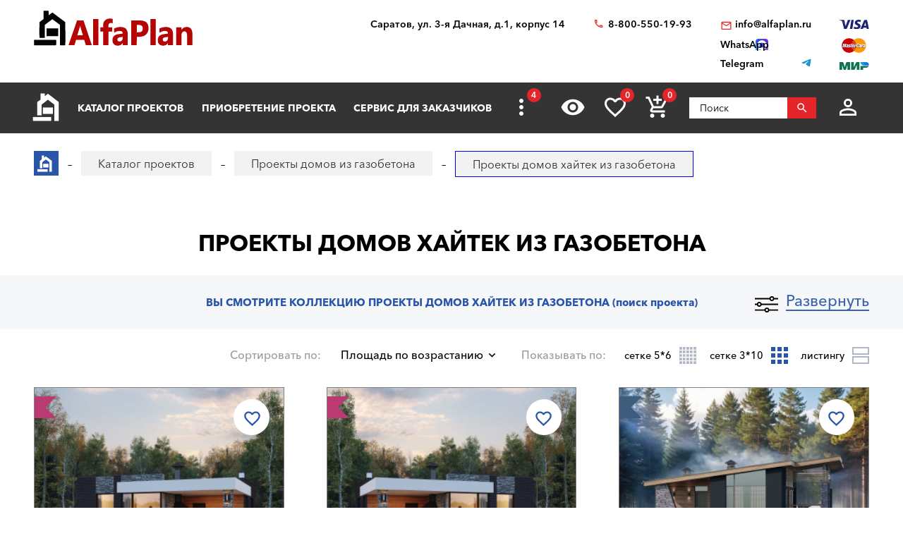

--- FILE ---
content_type: text/html; charset=utf-8
request_url: https://saratov.alfaplan.ru/catalog/doma-iz-gazobetona/haj-tek/
body_size: 19968
content:
<!doctype html>
<html lang="ru">
<head prefix=
    "og: http://ogp.me/ns#
    fb: http://ogp.me/ns/fb#
    product: http://ogp.me/ns/product#">
    <meta charset="UTF-8"/>
    <meta http-equiv="imagetoolbar" content="no"/>

        
                
    <title>Проекты домов хайтек из газобетона в Саратове: цена от 28000р  – купить готовый проект коттеджа с планировкой и фото</title>
    <meta name="description" content="Проекты домов хайтек из газобетона под ключ в компании «Альфаплан». Вы можете купить готовый проект коттеджа с фото. На сайте представлены готовые планировки красивых и удобных домов из газобетона с подробным планом по выгодной цене. Бесплатный телефон в Саратове: ☎ 88005501993" />

    <!-- Google Tag Manager -->
    <script>(function(w,d,s,l,i){w[l]=w[l]||[];w[l].push({'gtm.start':
                new Date().getTime(),event:'gtm.js'});var f=d.getElementsByTagName(s)[0],
            j=d.createElement(s),dl=l!='dataLayer'?'&l='+l:'';j.async=true;j.src=
            'https://www.googletagmanager.com/gtm.js?id='+i+dl;f.parentNode.insertBefore(j,f);
        })(window,document,'script','dataLayer','GTM-WS5HLKZ');</script>
    <!-- End Google Tag Manager -->

    <meta name="viewport" content="width=device-width, initial-scale=1"/>
    <meta name="pmail-verification" content="ca57c69101bb57fa3d9bc6a37c1d7e15"/>
    <meta name="google-site-verification" content="YmIRLKi2HMpeyJZ1sWrEo4H_pDpcUWx73zHlFXJH8JY" />
    <link rel="canonical" href="https://saratov.alfaplan.ru/catalog/doma-iz-gazobetona/haj-tek/"/>
    <link rel="stylesheet" href="https://use.fontawesome.com/releases/v5.7.1/css/all.css">
    <link rel="stylesheet" type="text/css" href="/assets/vendor/fancybox/fancybox.css?20240408?1652195157" />
<link rel="stylesheet" type="text/css" href="/assets/vendor/magnificpopup/magnific-popup.css?20240408?1652195157" />
<link rel="stylesheet" type="text/css" href="/assets/styles/style.css?2024-04-08?1652195157" />
<link rel="stylesheet" type="text/css" href="/assets/styles/additional-styles.css?20240408?1652195157" />
    <link rel="stylesheet" media="print" href="/assets/styles/print.css"/>

    
                                    
    <link rel="shortcut icon" href="/favicon.ico" type="image/x-icon">

    	<meta property="og:site_name" content="АСК «Альфаплан» " />
	<meta property="og:type" content="website" />
	<meta property="og:title" content="Проекты домов хайтек из газобетона" />
	<meta property="og:url" content="https://saratov.alfaplan.ru/catalog/doma-iz-gazobetona/haj-tek/" />
	<meta property="og:description" content="Проекты домов хайтек из газобетона под ключ в компании «Альфаплан». Вы можете купить готовый проект коттеджа с фото. На сайте представлены готовые планировки красивых и удобных домов из газобетона с подробным планом по выгодной цене. Бесплатный телефон в Саратове: ☎ 88005501993" />
	<meta property="og:image" content="/assets/images/theme/logo.svg" />

            <script>
            (function(i,s,o,g,r,a,m){i['GoogleAnalyticsObject']=r;i[r]=i[r]||function(){
                (i[r].q=i[r].q||[]).push(arguments)},i[r].l=1*new Date();a=s.createElement(o),
                m=s.getElementsByTagName(o)[0];a.async=1;a.src=g;m.parentNode.insertBefore(a,m)
            })(window,document,'script','//www.google-analytics.com/analytics.js','ga');

            ga('create', 'UA-47802622-1', 'alfaplan.ru');
            ga('send', 'pageview');
        </script>

        <!-- Facebook Pixel Code -->
<!--        <script>-->
<!--            !function(f,b,e,v,n,t,s)-->
<!--            {if(f.fbq)return;n=f.fbq=function(){n.callMethod?-->
<!--                n.callMethod.apply(n,arguments):n.queue.push(arguments)};-->
<!--                if(!f._fbq)f._fbq=n;n.push=n;n.loaded=!0;n.version='2.0';-->
<!--                n.queue=[];t=b.createElement(e);t.async=!0;-->
<!--                t.src=v;s=b.getElementsByTagName(e)[0];-->
<!--                s.parentNode.insertBefore(t,s)}(window,document,'script',-->
<!--                'https://connect.facebook.net/en_US/fbevents.js');-->
<!---->
<!--            fbq('init', '714551142409483');-->
<!--            fbq('track', 'PageView');-->
<!--        </script>-->
<!--        <noscript>-->
<!--            <img height="1" width="1" src="https://www.facebook.com/tr?id=714551142409483&ev=PageView&noscript=1"/>-->
<!--        </noscript>-->
        <!-- End Facebook Pixel Code -->
    </head>
<body>

<!-- Google Tag Manager (noscript) -->
<noscript><iframe src="https://www.googletagmanager.com/ns.html?id=GTM-WS5HLKZ" height="0" width="0" style="display:none;visibility: hidden"></iframe></noscript>
<!-- End Google Tag Manager (noscript) -->

<header id="header">
    <div class="container wide">
        
    <a href="/" class="logo">
        <img loading="lazy" src="/assets/images/theme/logo.svg" alt="Логотип компанни"/>
    </a>

<div class="info">
    <div class="region geolocation">
        <div class="geolocation__current-region">
            <span class="label">Ваш регион:</span>
            <a data-href="#modal-cities" class="selector modal-trigger">
                Саратов            </a>
        </div>
        <div class="address">
                            Саратов, ул. 3-я Дачная, д.1, корпус 14                    </div>
    </div>
    <ul class="contacts">
        <li class="contact phone">
                            <a href="tel:88005501993">
                    8-800-550-19-93                </a>
                            <a href="tel:">
                                    </a>
                    </li>
        <li>
                            <script>//<![CDATA[
function hostcmsEmail(c){return c.replace(/[a-zA-Z]/g, function (c){return String.fromCharCode((c <= "Z" ? 90 : 122) >= (c = c.charCodeAt(0) + 13) ? c : c-26);})}document.write ('<a  href="mailto:' + hostcmsEmail('vasb@nysncyna.eh') + '" class="contact email">' + hostcmsEmail('                    vasb@nysncyna.eh                ') + '</a>');//]]>
</script>
                                        <div class="messengers">
                                            <a rel="nofollow" href="https://api.whatsapp.com/send?phone=79312500595" target="_blank" class="contact whatsapp"><span>WhatsApp</span></a>
                                                                                    <a rel="nofollow" href="https://t.me/+79312500595" target="_blank" class="contact telegram"><span>Telegram</span></a>
                                    </div>
                    </li>
    </ul>
    

<div class="payment-systems">
  <img loading="lazy" alt="Логотип платёжной системы «Visa»" src="/assets/images/theme/visa.svg" />
  <img loading="lazy" src="/assets/images/theme/mastercard.svg" alt="Логотип платёжной системы «MasterCard»" />
  <img loading="lazy" src="/assets/images/theme/mir.svg" alt="Логотип платёжной системы «Мир»" />
</div>
</div>    </div>
</header>
<nav id="nav">
    <div class="container wide">
        <a href="/" class="logo"><img src="/assets/images/theme/logo2.svg" alt="Маленький логотип компанни «Альфаплан»"></a>
        <a class="menu-trigger" data-href=".main-menu-wrapper"></a>
        <div class="main-menu-wrapper">
            <ul class="user-menu">
                                                    <li><a data-href="#modal-login" class="icon login modal-trigger">Вход</a></li>
                
                <li><a href="/favorites/" class="icon favorites" title="Избранное">Избранное</a></li>
                <li><a href="/viewed/" class="icon viewed" title="Просмотренное">Просмотренное</a></li>
            </ul>
            <form class="search-form search-form_mobile" action="/search/" method="get">
                <input type="text" name="query" placeholder="Поиск" pattern="\s*(\S\s*){2,}" required="required"/>
                <button type="submit"></button>
            </form>
            

<ul class="main-menu">
  <li>
    <a class="main__logo" href="/">
      <img src="/assets/images/theme/logo-alfa.svg" alt="Маленький логотип компанни" />
    </a>
  </li>
  <li>
    <a href="/catalog/">Каталог проектов</a>
    <ul class="submenu">
      <li>
        <a href="/catalog/proekty-odnoehtazhnyh-domov/">Одноэтажные дома</a>
      </li>
      <li>
        <a href="/catalog/odnoetagnye-s-mansardoy/">Одноэтажные с мансардой</a>
      </li>
      <li>
        <a href="/catalog/dvuhehtazhnye-doma/">Двухэтажные дома</a>
      </li>
      <li>
        <a href="/catalog/proekty-s-foto-realizacii/">"ОДИН-В-ОДИН" - проекты домов с ФОТО</a>
      </li>
      <li>
        <a href="/catalog/doma-iz-gazobetona/">Дома из газобетона</a>
      </li>
      <li>
        <a href="/catalog/kirpichnye-doma/">Кирпичные дома</a>
      </li>
      <li>
        <a href="/catalog/karkasnye-doma/">Каркасные дома</a>
      </li>
      <li>
        <a href="/catalog/stilnye-kottedzhi/">"АльфаСтиль" - современный дизайн домов от Альфаплан</a>
      </li>
      <li>
        <a href="/catalog/v-stile-rajta/">Проекты домов в стиле Райта</a>
      </li>
      <li>
        <a href="/catalog/v-stile-high-tech/">Проекты домов в стиле ХАЙ-ТЕК</a>
      </li>
      <li>
        <a href="/catalog/10807/">С мастер-спальней</a>
      </li>
    </ul>
  </li>
  <li>
    <a href="/payment-and-delivery/">Приобретение проекта</a>
    <ul class="submenu">
      <li>
        <a href="/sample-documentation/">Образец документации</a>
      </li>
      <li>
        <a href="/faq/">Ответы на частые вопросы</a>
      </li>
      <li>
        <a href="/how-to-choose-a-project/">Как выбрать проект</a>
      </li>
    </ul>
  </li>
  <li>
    <a href="/genplan/">Сервис для заказчиков</a>
    <ul class="submenu">
      <li>
        <a href="/making-changes-to-projects/">Корректировка конструкций</a>
      </li>
      <li>
        <a href="/land-planning/">Планировка участка</a>
      </li>
      <li>
        <a href="/individual-design/">Индивидуальное проектирование</a>
      </li>
      <li>
        <a href="/individual-adjustment-of-facades/">Индивидуальная корректировка фасадов</a>
      </li>
      <li>
        <a href="/genplan/fasad-doma/">Фасад дома</a>
      </li>
    </ul>
  </li>
  <li>
    <a href="/cart/">Заказ проекта</a>
    <ul class="submenu">
      <li>
        <a href="/viewed/">Просмотренные</a>
      </li>
      <li>
        <a href="/favorites/">Мои желания</a>
      </li>
    </ul>
  </li>
  <li>
    <a href="/articles/">Строим дом</a>
    <ul class="submenu">
      <li>
        <a href="/blog/">Блог автора проектов Альфаплан, архитектора Владимира Тарасова</a>
      </li>
      <li>
        <a href="/building-technologies-online/">Технологии строительства онлайн</a>
      </li>
      <li>
        <a href="/partners/">Наши партнеры</a>
      </li>
    </ul>
  </li>
  <li>
    <a href="/photos/">Построенные дома</a>
    <ul class="submenu">
      <li>
        <a href="/videos/">Видеогалерея</a>
      </li>
      <li>
        <a href="/catalog/proekty-s-foto-realizacii/">"ОДИН-в-ОДИН": проект с фото</a>
      </li>
    </ul>
  </li>
  <li>
    <a href="/about/">О нас</a>
    <ul class="submenu">
      <li>
        <a href="/contacts/">Контакты</a>
      </li>
      <li>
        <a href="/collaboration/">Сотрудничество</a>
      </li>
      <li>
        <a href="/vacancies/">Вакансии</a>
      </li>
    </ul>
  </li>
</ul>
            <div class="menu-extra">
                <a class="hidden-links-trigger hidden"><span class="count"></span></a>
                <ul class="submenu hidden-links"></ul>
            </div>
            <form class="search-form" action="/search/" method="get">
                <input type="text" name="query" placeholder="Поиск" pattern="\s*(\S\s*){1,}" required="required"/>
                <button type="submit"></button>
            </form>
        </div>
        <ul class="user-actions">
            

<li>
  <a title="Просмотренное" href="/viewed/" class="icon viewed"></a>
</li>
<li>
  <a title="Избранное" href="/favorites/" class="icon favorites">
    <span class="count">0</span>
  </a>
</li>


<li class="mobile-visible">
  <a title="Корзина" href="/cart/" class="icon cart">
    <span class="count">0</span>
  </a>
  <ul class="submenu">
    <li>
      <a>
								Ничего нет
							</a>
    </li>
  </ul>
</li>

            <li>
                <form class="search-form" action="/search/" method="get">
                    <input type="text" name="query" placeholder="Поиск" pattern="\s*(\S\s*){1,}" required="required"/>
                    <button></button>
                </form>
            </li>
            <li>
                
                                    <a data-href="#modal-login" class="icon login modal-trigger"></a>
                                <ul class="submenu">
                                            <li><a href="/users/login/">Вход</a></li>
                        <li><a href="/users/registration/">Регистрация</a></li>
                        <li><a href="/users/restore-password/">Восстановление пароля</a></li>
                                    </ul>
            </li>
        </ul>
        <ul class="contacts">
            <li><a class="phone" href="tel:88005501993"></a></li>
            <li><a rel="nofollow" class="whatsapp" href="https://api.whatsapp.com/send?phone=+79312500595" target="_blank"></a></li>
        </ul>
    </div>
</nav>



<div id="breadcrumbs">
  <div class="container wide">
    <ul itemscope="itemscope" itemtype="https://schema.org/BreadcrumbList" class="breadcrumbs">
      <li itemprop="itemListElement" itemscope="itemscope" itemtype="https://schema.org/ListItem">
        <a itemprop="item" href="/" class="home">
          <span itemprop="name">Главная страница сайта АДС «Альфаплан»</span>
          <meta itemprop="position" content="1" />
        </a>
      </li>
      <li itemprop="itemListElement" itemscope="itemscope" itemtype="https://schema.org/ListItem">
        <a itemprop="item" href="/catalog/">
          <span itemprop="name">Каталог проектов</span>
          <meta itemprop="position" content="2" />
        </a>
      </li>
      <li itemprop="itemListElement" itemscope="itemscope" itemtype="https://schema.org/ListItem">
        <a itemprop="item" href="/catalog/doma-iz-gazobetona/">
          <span itemprop="name">Проекты домов из газобетона</span>
          <meta itemprop="position" content="3" />
        </a>
      </li>
      <li itemprop="itemListElement" itemscope="itemscope" itemtype="https://schema.org/ListItem">
        <span itemprop="name">Проекты домов хайтек из газобетона</span>
        <meta itemprop="position" content="4" />
      </li>
    </ul>
    <a data-href="#showcase" class="showcase-trigger" style="display:none;">Включить слайдшоу</a>
  </div>
</div>

    <div class="overflow-hidden">
        <div class="container wide">
            <div class="banners" data-banners-group="10"></div>
        </div>
    </div>


<h1>Проекты домов хайтек из газобетона</h1>
<section class="page-section section-project-search off bg-grey overflow-hidden stick able">
  <div class="container wide">
    <a class="project-search-trigger" data-on="Развернуть" data-off="Свернуть">Развернуть</a>
  </div>
  <div class="container">
    <div class="header filters-header">
      <span>Вы смотрите коллекцию Проекты домов хайтек из газобетона </span>
      <span class="subtitle">(поиск проекта)</span>
    </div>
    <div class="project-search" id="filter_block">
      <form class="filters" method="get" action="/catalog/doma-iz-gazobetona/haj-tek/#content">
        <div class="area">
          <span class="field-label">Выбор Площади</span>
          <div class="values-slider rangeslider rangeslider_floor-area" data-min="91.25" data-max="850" data-unit="м²" data-used-min="91.25" data-used-max="421.45">
            <input class="input-min" name="property_3415_from" value="91.25" type="hidden" />
            <input class="input-max" name="property_3415_to" value="421.45" type="hidden" />
          </div>
        </div>
        <ul class="areas">
          <li>
            <div class="checkbox">
              <input data-value-id="116" type="checkbox" class="control control_property" id="checkbox-area-116" name="property_3462[]" value="116" />
              <label name="property_3462[]" for="checkbox-area-116" class="field-label">
                <span>До 140 м²</span>
              </label>
            </div>
          </li>
          <li>
            <div class="checkbox">
              <input data-value-id="117" type="checkbox" class="control control_property" id="checkbox-area-117" name="property_3462[]" value="117" />
              <label name="property_3462[]" for="checkbox-area-117" class="field-label">
                <span>141-180 м²</span>
              </label>
            </div>
          </li>
          <li>
            <div class="checkbox">
              <input data-value-id="118" type="checkbox" class="control control_property" id="checkbox-area-118" name="property_3462[]" value="118" />
              <label name="property_3462[]" for="checkbox-area-118" class="field-label">
                <span>181-240 м²</span>
              </label>
            </div>
          </li>
          <li>
            <div class="checkbox">
              <input data-value-id="119" type="checkbox" class="control control_property" id="checkbox-area-119" name="property_3462[]" value="119" />
              <label name="property_3462[]" for="checkbox-area-119" class="field-label">
                <span>241-300 м²</span>
              </label>
            </div>
          </li>
          <li>
            <div class="checkbox">
              <input data-value-id="120" type="checkbox" class="control control_property" id="checkbox-area-120" name="property_3462[]" value="120" />
              <label name="property_3462[]" for="checkbox-area-120" class="field-label">
                <span>Свыше 301 м²</span>
              </label>
            </div>
          </li>
        </ul>
        <ul class="types">
          <li>
            <div class="checkbox image">
              <input data-value-id="50" class="control control_property" name="property_3455[]" value="50" type="checkbox" id="checkbox-type-50" />
              <label for="checkbox-type-50" class="field-label">
                <img loading="lazy" src="/assets/images/theme/house-types/001.jpg" alt="Превью значения «Дом, коттедж»" />
                <span>Дом, коттедж</span>
              </label>
            </div>
          </li>
          <li>
            <div class="checkbox image">
              <input data-value-id="51" class="control control_property" name="property_3455[]" value="51" type="checkbox" id="checkbox-type-51" />
              <label for="checkbox-type-51" class="field-label">
                <img loading="lazy" src="/assets/images/theme/house-types/002.jpg" alt="Превью значения «Баня, гараж, беседка»" />
                <span>Баня, гараж, беседка</span>
              </label>
            </div>
          </li>
          <li>
            <div class="checkbox image">
              <input data-value-id="257" class="control control_property" name="property_4732[]" value="257" type="checkbox" id="checkbox-type-257" />
              <label for="checkbox-type-257" class="field-label">
                <img loading="lazy" src="/assets/images/theme/house-types/003.jpg" alt="Превью значения «Современный стиль»" />
                <span>Современный стиль</span>
              </label>
            </div>
          </li>
          <li>
            <div class="checkbox image">
              <input data-value-id="258" class="control control_property" name="property_4732[]" value="258" type="checkbox" id="checkbox-type-258" />
              <label for="checkbox-type-258" class="field-label">
                <img loading="lazy" src="/assets/images/theme/house-types/004.jpg" alt="Превью значения «Классический коттедж»" />
                <span>Классический коттедж</span>
              </label>
            </div>
          </li>
          <li>
            <div class="checkbox image">
              <input data-value-id="52" class="control control_property" name="property_4732[]" value="52" type="checkbox" id="checkbox-type-52" />
              <label for="checkbox-type-52" class="field-label">
                <img loading="lazy" src="/assets/images/theme/house-types/005.jpg" alt="Превью значения «Исторический стиль»" />
                <span>Исторический стиль</span>
              </label>
            </div>
          </li>
        </ul>
        <ul class="options1 clearfix">
          <li class="author">
            <div class="checkbox inverse">
              <input type="checkbox" class="control control_producer" id="checkbox-author-1" name="producer_id[]" value="1" data-value-id="1" />
              <label for="checkbox-author-1" class="field-label">
                <span>Автор - <nobr>В. ТАРАСОВ</nobr></span>
              </label>
            </div>
          </li>
          <li class="author">
            <div class="checkbox inverse">
              <input type="checkbox" class="control control_producer" id="checkbox-author-3" name="producer_id[]" value="3" data-value-id="3" />
              <label for="checkbox-author-3" class="field-label">
                <span>Архитекторы-партнеры "Альфаплан"</span>
              </label>
            </div>
          </li>
        </ul>
        <ul class="options2">
          <li class="rooms">
            <span class="field-label">
              <span>
                <nobr>Жилых комнат</nobr>
              </span>
            </span>
            <div class="select control control_property">
              <select name="property_3434">
                <option value="">...</option>
                <option value="366" data-value-id="366">1</option>
                <option value="367" data-value-id="367">2</option>
                <option value="368" data-value-id="368">3</option>
                <option value="369" data-value-id="369">4</option>
                <option value="370" data-value-id="370">5</option>
                <option value="371" data-value-id="371">6+</option>
              </select>
            </div>
          </li>
          <li class="material">
            <span class="field-label">
              <span>Материал наружных стен</span>
            </span>
            <div class="select control control_property">
              <select name="property_3578">
                <option value="">...</option>
                <option value="383" data-value-id="383">Камень (кирпич/газобетон) </option>
                <option value="384" data-value-id="384">Дерево</option>
                <option value="385" data-value-id="385">Каркас</option>
              </select>
            </div>
          </li>
          <li>
            <span class="field-label">
              <span>Этажность</span>
            </span>
            <div class="select control control_property">
              <select name="property_3573">
                <option selected="selected" value="">...</option>
                <option value="1450" data-value-id="1450">Одноэтажная Россия</option>
                <option value="379" data-value-id="379">В полтора этажа</option>
                <option value="382" data-value-id="382">Два этажа, второй - мансарда</option>
                <option value="1451" data-value-id="1451">Два полных в высоту этажа</option>
                <option value="380" data-value-id="380">Три уровня, с гаражом в цоколе</option>
                <option value="381" data-value-id="381">Мансарда над 2-ым этажом</option>
              </select>
            </div>
          </li>
        </ul>
        <label class="project-id-search clearfix">
          <span class="field-label">
            <span>Искать по названию или номеру проекта</span>
          </span>
          <input type="text" name="name_or_marking" class="control" value="" />
        </label>
        <ul class="additional-options clearfix">
          <li>
            <span class="field-label">
              <span>Каменные дома</span>
            </span>
            <div class="select control control_property">
              <select name="property_3516">
                <option selected="selected" value="">...</option>
                <option value="73874" data-value-id="73874">Дерево</option>
                <option value="73724" data-value-id="73724">Кирпич/Газопенобетонные</option>
                <option value="259" data-value-id="259">Кирпич</option>
                <option value="260" data-value-id="260">
			Газо/пенобетонные
		</option>
              </select>
            </div>
          </li>
          <li>
            <span class="field-label">
              <span>Деревянные дома</span>
            </span>
            <div class="select control control_property">
              <select name="property_3517">
                <option selected="selected" value="">...</option>
                <option value="29488" data-value-id="29488">Дома из бревен</option>
                <option value="29489" data-value-id="29489">Дома из бруса</option>
                <option value="73234" data-value-id="73234">Первый этаж - газобетон/кирпич, второй - клееный брус</option>
              </select>
            </div>
          </li>
          <li>
            <span class="field-label">
              <span>Помещения</span>
            </span>
            <div class="select control control_property">
              <select name="property_3458">
                <option selected="selected" value="">...</option>
                <option value="73859" data-value-id="73859"></option>
                <option value="73873" data-value-id="73873">С мастер-спальней</option>
                <option value="307" data-value-id="307">Кабинет или спальня на 1-м этаже</option>
                <option value="73716" data-value-id="73716">2-ух этажные дома с двумя жилыми комнатами (кроме гостиной) на 1-ом этаже</option>
                <option value="82" data-value-id="82">Со вторым светом</option>
                <option value="83" data-value-id="83">С сауной</option>
                <option value="84" data-value-id="84">С бассейном</option>
                <option value="85" data-value-id="85">С эркером</option>
              </select>
            </div>
          </li>
          <li class="features">
            <span class="field-label">
              <span>Архитектурные особенности</span>
            </span>
            <div class="select control control_property">
              <select name="property_3432">
                <option value="">...</option>
                <option value="73715" data-value-id="73715"></option>
                <option value="64" data-value-id="64">С цокольным этажом</option>
                <option value="65" data-value-id="65">С гаражом</option>
                <option value="1463" data-value-id="1463">Дома на рельефе</option>
                <option value="1464" data-value-id="1464">Дом с эксплуатируемой кровлей</option>
              </select>
            </div>
          </li>
          <li>
            <span class="field-label">
              <span>Наличие гаража</span>
            </span>
            <div class="select control control_property">
              <select name="property_3457">
                <option selected="selected" value="">...</option>
                <option value="73860" data-value-id="73860">|Гараж на 2 авто|Гаражные ворота ALUTECH</option>
                <option value="77" data-value-id="77">Без гаража</option>
                <option value="288" data-value-id="288">Гараж на 1 авто</option>
                <option value="287" data-value-id="287">Гараж на 2 авто</option>
                <option value="80" data-value-id="80">С гаражом-навесом</option>
                <option value="73714" data-value-id="73714">Гаражные ворота ALUTECH</option>
                <option value="73888" data-value-id="73888">Гаражные ворота ALUTECH (реклама: ООО "Алютех-М")</option>
              </select>
            </div>
          </li>
          <li>
            <span class="field-label">
              <span>Тип кровли</span>
            </span>
            <div class="select control control_property">
              <select name="property_3459">
                <option selected="selected" value="">...</option>
                <option value="305" data-value-id="305">Плоская</option>
                <option value="87" data-value-id="87">Односкатная</option>
                <option value="86" data-value-id="86">Двускатная</option>
                <option value="89" data-value-id="89">Многоскатная</option>
              </select>
            </div>
          </li>
          <li>
            <span class="field-label">
              <span>Стиль</span>
            </span>
            <div class="select control control_property">
              <select name="property_3460[]">
                <option selected="selected" value="">...</option>
                <option value="73831" data-value-id="73831"></option>
                <option value="73890" data-value-id="73890">Немецкий стиль</option>
                <option value="91" data-value-id="91">«Акварель» от Альфаплан</option>
                <option value="143" data-value-id="143">Американский</option>
                <option value="141" data-value-id="141">Английский</option>
                <option value="1466" data-value-id="1466">Барн</option>
                <option value="139" data-value-id="139">Замковый стиль</option>
                <option value="29529" data-value-id="29529">Классический</option>
                <option value="134" data-value-id="134">Минимализм</option>
                <option value="1465" data-value-id="1465">Модернизм</option>
                <option value="133" data-value-id="133">Немецкий</option>
                <option value="92" data-value-id="92">Петровское барокко</option>
                <option value="73825" data-value-id="73825">Русский</option>
                <option value="124" data-value-id="124">Русская усадьба</option>
                <option value="93" data-value-id="93">Серебряный век (стиль модерн)</option>
                <option value="127" data-value-id="127">Скандинавский</option>
                <option value="306" data-value-id="306">Современный стиль - «21-ый век»</option>
                <option value="1467" data-value-id="1467">Стиль Райта</option>
                <option value="129" data-value-id="129">Фахверковый стиль</option>
                <option value="144" data-value-id="144">Шале</option>
                <option value="128" data-value-id="128">Шведский</option>
                <option value="125" data-value-id="125">Хай-тек</option>
                <option value="123" data-value-id="123">Эклектика</option>
              </select>
            </div>
          </li>
          <li>
            <span class="field-label">
              <span>Размеры дома</span>
            </span>
            <div class="select control control_property">
              <select name="property_3515">
                <option selected="selected" value="">...</option>
                <option value="73719" data-value-id="73719">10x(6-26)м</option>
                <option value="73725" data-value-id="73725">11x(6-26)м</option>
                <option value="73723" data-value-id="73723">12x(6-26)м</option>
                <option value="73835" data-value-id="73835">13x(6-26)м</option>
                <option value="73721" data-value-id="73721">15x(6-26)м</option>
                <option value="73834" data-value-id="73834">16x(6-26)м</option>
                <option value="73726" data-value-id="73726">17x(6-26)м</option>
                <option value="74094" data-value-id="74094">22x(6-26)м</option>
                <option value="73833" data-value-id="73833">27x(6-26)м</option>
                <option value="73862" data-value-id="73862">28x(6-26)м</option>
                <option value="73861" data-value-id="73861">31x(6-26)м</option>
                <option value="74095" data-value-id="74095">46x(6-26)м</option>
                <option value="74096" data-value-id="74096">51x(6-26)м</option>
                <option value="73880" data-value-id="73880">8x(6-26)м</option>
                <option value="73720" data-value-id="73720">9x(6-26)м</option>
                <option value="95" data-value-id="95">6х[6-26]м</option>
                <option value="96" data-value-id="96">7х[6-26]м</option>
                <option value="97" data-value-id="97">8х[6-26]м</option>
                <option value="98" data-value-id="98">9х[6-26]м</option>
                <option value="99" data-value-id="99">10х[6-26]м</option>
                <option value="100" data-value-id="100">11х[6-26]м</option>
                <option value="101" data-value-id="101">12х[6-26]м</option>
                <option value="102" data-value-id="102">13х[6-26]м</option>
                <option value="103" data-value-id="103">14х[6-26]м</option>
                <option value="104" data-value-id="104">15х[6-26]м</option>
                <option value="105" data-value-id="105">16х[6-26]м</option>
                <option value="106" data-value-id="106">17х[6-26]м</option>
                <option value="107" data-value-id="107">18х[6-26]м</option>
                <option value="108" data-value-id="108">19х[6-26]м</option>
                <option value="109" data-value-id="109">20х[6-26]м</option>
                <option value="110" data-value-id="110">21х[6-26]м</option>
                <option value="111" data-value-id="111">22х[6-26]м</option>
                <option value="112" data-value-id="112">23х[6-26]м</option>
                <option value="113" data-value-id="113">24х[6-26]м</option>
                <option value="114" data-value-id="114">25х[6-26]м</option>
                <option value="115" data-value-id="115">26х[6-26]м</option>
              </select>
            </div>
          </li>
          <li>
            <span class="field-label">
              <span>Назначение</span>
            </span>
            <div class="select control control_property">
              <select name="property_4105">
                <option selected="selected" value="">...</option>
                <option value="1471" data-value-id="1471">Двухквартирные дома (на 2 семьи)</option>
                <option value="1472" data-value-id="1472">Дома для узких участков</option>
                <option value="1473" data-value-id="1473">Дома со входом (заездом) с юга</option>
                <option value="1474" data-value-id="1474">Гостевой дом</option>
                <option value="1475" data-value-id="1475">Дома на рельефе</option>
                <option value="1476" data-value-id="1476">Коммерческие дома</option>
                <option value="1477" data-value-id="1477">"Батерфляй" - дома для угловых участков</option>
              </select>
            </div>
          </li>
        </ul>
        <ul class="actions text-center">
          <input type="hidden" name="filter" value="1" />
          <li>
            <button name="filter" value="1" class="icon search">Искать (<span class="filters__total-count">140</span>)</button>
          </li>
          <li>
            <a class="additional-options-trigger button blank" data-href=".additional-options">Подробный выбор</a>
          </li>
          <li>
            <a href="/catalog/" class="button blank">Сбросить фильтр</a>
          </li>
          <li>
            <a class="selection-request-trigger" data-href=".selection-request">Бесплатный подбор проекта с консультантом</a>
          </li>
        </ul>
      </form>
      <form method="post" action="/sys/form/free-project-selection/" enctype="multipart/form-data" class="selection-request">
        <h3 class="section-header">Бесплатный подбор проекта с консультантом</h3>
        <input name="author" type="text" value="" style="display: none;" />
        <div class="selection-request__form clearfix">
          <ul class="clearfix">
            <li>
              <span class="field-label">
                <span>Имя</span>
              </span>
              <input name="name" placeholder="Имя" type="text" />
            </li>
            <li>
              <span class="field-label">
                <span>E-mail</span>
              </span>
              <input name="email" placeholder="E-mail*" type="email" required="required" />
            </li>
            <li>
              <span class="field-label">
                <span>Телефон</span>
              </span>
              <input name="phone" placeholder="Телефон" type="tel" />
            </li>
            <li>
              <span class="field-label">
                <span>Общая площадь дома</span>
              </span>
              <div class="select">
                <select name="total_house_area">
                  <option value="Коттеджи до 140 м²">Коттеджи до 140 м²</option>
                  <option value="Коттеджи от 141 м² до 180 м²">Коттеджи от 141 м² до 180 м²</option>
                  <option value="Коттеджи от 181 м² до 240 м²">Коттеджи от 181 м² до 240 м²</option>
                  <option value="Коттеджи от 241 м² до 300 м²">Коттеджи от 241 м² до 300 м²</option>
                  <option value="Коттеджи свышe 300 м²">Коттеджи свышe 300 м²</option>
                </select>
              </div>
            </li>
            <li>
              <div class="col">
                <span class="field-label">
                  <span>Жилых комнат</span>
                </span>
                <div class="select">
                  <select name="number_of_bedrooms">
                    <option value="1">1</option>
                    <option value="2">2</option>
                    <option value="3">3</option>
                    <option value="4">4</option>
                    <option value="5">5</option>
                    <option value="6+">6+</option>
                  </select>
                </div>
              </div>
              <div class="col">
                <span class="field-label">
                  <span>Этажность</span>
                </span>
                <div class="select">
                  <select name="number_of_floors">
                    <option value="Одноэтажная Россия">Одноэтажная Россия</option>
                    <option value="В полтора этажа">В полтора этажа</option>
                    <option value="Два этажа, второй - мансарда">Два этажа, второй - мансарда</option>
                    <option value="Два полных в высоту этажа">Два полных в высоту этажа</option>
                    <option value="Три уровня, с гаражом в цоколе">Три уровня, с гаражом в цоколе</option>
                    <option value="Мансарда над 2-ым этажом">Мансарда над 2-ым этажом</option>
                  </select>
                </div>
              </div>
            </li>
            <li>
              <span class="field-label">
                <span>Материал наружных стен</span>
              </span>
              <div class="select">
                <select name="walls_material">
                  <option value="Камень (кирпич/газобетон) ">Камень (кирпич/газобетон) </option>
                  <option value="Дерево">Дерево</option>
                  <option value="Каркас">Каркас</option>
                </select>
              </div>
            </li>
            <li>
              <div class="checkbox inverse">
                <input name="bedroom_on_the_first_floor" id="checkbox-request-1" type="checkbox" />
                <label for="checkbox-request-1" class="field-label">
                  <span>Наличие спальни (кабинета) на первом этаже</span>
                </label>
              </div>
            </li>
            <li>
              <div class="checkbox inverse">
                <input name="builtin_garage" id="checkbox-request-2" type="checkbox" />
                <label for="checkbox-request-2" class="field-label">
                  <span>Наличие встроенного гаража</span>
                </label>
              </div>
            </li>
            <li>
              <div class="radio inverse">
                <input name="entrance_cardinal_point" id="checkbox-request-3" value="Вход с северных направлений" type="radio" />
                <label for="checkbox-request-3" class="field-label">
                  <span>Вход с северных направлений</span>
                </label>
              </div>
            </li>
            <li>
              <div class="checkbox inverse">
                <input name="spa_zone_inside" id="checkbox-request-4" type="checkbox" />
                <label for="checkbox-request-4" class="field-label">
                  <span>наличие в доме зоны  SPA (сауна, бассейн)</span>
                </label>
              </div>
            </li>
            <li>
              <div class="checkbox inverse">
                <input name="spa_zone_outinside" id="checkbox-request-5" type="checkbox" />
                <label for="checkbox-request-5" class="field-label">
                  <span>Отдельно стоящая баня (сауна, бассейн)</span>
                </label>
              </div>
            </li>
            <li>
              <div class="radio inverse">
                <input name="entrance_cardinal_point" checked="checked" id="checkbox-request-6" value="Вход с южных направлений" type="radio" />
                <label for="checkbox-request-6" class="field-label">
                  <span>Вход с южных направлений</span>
                </label>
              </div>
            </li>
          </ul>
          <label class="attachment"><span>Генплан участка</span><input name="genplan" type="file" /><br />На генплане надо показать размеры участка, ориентацию по странам света, улицы и соседей, постройки (если есть)
						</label>
          <div class="comment">
            <span class="field-label">
              <span>Ваши пожелания</span>
            </span>
            <textarea name="comment" placeholder="Пожелания и комментарии"></textarea>
          </div>
          <div class="agreement checkbox">
            <input type="checkbox" name="agreement" id="pp-agreement" value="ok" checked="checked" />
            <label for="pp-agreement">Я согласен с условиями <a href="/privacy-policy/">обработки персональных данных*</a></label>
          </div>
          <div class="captcha">
            <div class="captcha__inner">
              <div class="captcha__code">
                <img id="captcha_1_60bf1a72f0c8dd5793c791c2023c9519" src="/captcha.php?id=60bf1a72f0c8dd5793c791c2023c9519" class="captcha__img" />
                <div class="captcha__refresh" data-captcha-id="60bf1a72f0c8dd5793c791c2023c9519"></div>
              </div>
              <div class="captcha__control">
                <input type="hidden" name="captcha_id" value="60bf1a72f0c8dd5793c791c2023c9519" />
                <input type="text" name="captcha" class="captcha__input" required="required" placeholder="Код" />
              </div>
            </div>
          </div>
          <button>Отправить</button>
        </div>
      </form>
    </div>
  </div>
</section>
<section class="page-section section-projects overflow-hidden">
  <div class="container wide" id="content">
    <ul class="projects-options grid-controls clearfix" data-allow-rewrite-group="1">
      <li class="view">
        <span class="label">Показывать по:</span>
        <div class="options tab-switcher">
          <a class="grid-5" data-href="#projects1" data-grid-mode="5">
								сетке
                                <span>5*6</span></a>
          <a class="grid-3 active" data-href="#projects2" data-grid-mode="3">
								сетке
                                <span>3*10</span></a>
          <a class="listing" data-href="#projects3" data-grid-mode="1">
								листингу
							</a>
        </div>
      </li>
      <li class="order">
        <span class="label">Сортировать по:</span>
        <div class="dropdown">
          <div class="current">
                                        Площадь по возрастанию
                                    </div>
          <ul>
            <li data-order-by="default">
              <a>Номеру проекта</a>
            </li>
            <li data-order-by="popular">
              <a>Популярности</a>
            </li>
            <li data-order-by="area-asc" class="active">
              <a>Площадь по возрастанию</a>
            </li>
            <li data-order-by="area-desc">
              <a>Площадь по убыванию</a>
            </li>
          </ul>
        </div>
      </li>
    </ul>
    <div class="tab" id="projects1">
      <div class="projects grid grid-5">
        <div class="project-preview project-preview_hidden"></div>
        <div class="project-preview project-preview_hidden"></div>
        <div class="project-preview project-preview_hidden"></div>
        <div class="project-preview project-preview_hidden"></div>
      </div>
      <a href="/catalog/doma-iz-gazobetona/haj-tek/" class="show-more button center" data-page="2">Показать ещё (<span class="projects__total-count">106</span>)</a>
      <div class="show-more-fallback" href="/catalog/doma-iz-gazobetona/haj-tek/" data-url="/catalog/doma-iz-gazobetona/haj-tek/" style="display:none;"></div>
      <div class="autoload">
        <label class="autoload__title"><input class="autoload__input" type="checkbox" name="enable_autoload" />
												Подгружать автоматически
											</label>
      </div>
      <div class="classic-pagination">
        <ul class="classic-pagination__list">
          <li class="classic-pagination__item">
            <span class="classic-pagination__link classic-pagination__link_active">1</span>
          </li>
          <li class="classic-pagination__item">
            <a rel="nofollow" class="classic-pagination__link" href="/catalog/doma-iz-gazobetona/haj-tek/page-2/#content">2</a>
          </li>
          <li class="classic-pagination__item">
            <a rel="nofollow" class="classic-pagination__link" href="/catalog/doma-iz-gazobetona/haj-tek/page-3/#content">3</a>
          </li>
          <li class="classic-pagination__item">
            <a rel="nofollow" class="classic-pagination__link" href="/catalog/doma-iz-gazobetona/haj-tek/page-4/#content">4</a>
          </li>
          <li class="classic-pagination__item">
            <a rel="nofollow" class="classic-pagination__link" href="/catalog/doma-iz-gazobetona/haj-tek/page-5/#content">5</a>
          </li>
          <li class="classic-pagination__item">
            <a rel="nofollow" class="classic-pagination__link" href="/catalog/doma-iz-gazobetona/haj-tek/page-2/#content">
						Вперёд
					</a>
          </li>
        </ul>
      </div>
    </div>
    <div class="tab active" id="projects2">
      <div class="projects grid grid-3">
        <div class="project-preview" data-shop-item-id="269784">
          <div class="cover">
            <a href="/catalog/item_151859/" target="_blank">
              <img loading="lazy" src="/upload/shop_1/2/6/9/item_269784/small_Proekt-doma-Alfaplan_672A_01.jpg" alt="Превью проекта ««Дега» - красивый проект одноэтажного дома, современный стиль, с террасой и с плоской кровлей»" />
            </a>
            <ul class="tags">
              <li style="background: linear-gradient(45deg, #751a46 30%, #bc3a72 70%) !important;border-color: #bc3a72 !important;;">Суперкомпактно!</li>
            </ul>
            <a href="/catalog/item_151859/" target="_blank" class="more button white">Подробнее</a>
            <a class="bookmark" data-shop-item-id="269784"></a>
          </div>
          <div class="description">
            <div class="main">
              <a href="/catalog/item_151859/" class="title" target="_blank">«Дега» - красивый проект одноэтажного дома, современный стиль, с террасой и с плоской кровлей</a>
              <ul class="project-features">
                <li class="bedrooms" title="">2</li>
                <li class="bathrooms" title="">1</li>
                <li class="empty">
                  <noindex>.</noindex>
                </li>
              </ul>
            </div>
            <ul class="project-params">
              <li>
                <div class="project-area">
                  <span>Площадь</span>
                  <div>91.25 м²</div>
                </div>
              </li>
              <li>
                <div class="project-price">33 300 ₽</div>
              </li>
              <li>
                <div class="project-mark" title="&#10;&#9;&#9;&#9;Артикул: 672A">672A</div>
              </li>
            </ul>
          </div>
        </div>
        <div class="project-preview" data-shop-item-id="448144">
          <div class="cover">
            <a href="/catalog/item_448144/" target="_blank">
              <img loading="lazy" src="/upload/shop_1/4/4/8/item_448144/small_Proekt-doma-Alfaplan_672A-S_01.jpg" alt="Превью проекта ««Дега» - красивый проект одноэтажного дома, современный стиль, с террасой и с плоской кровлей»" />
            </a>
            <ul class="tags">
              <li style="background: linear-gradient(45deg, #751a46 30%, #bc3a72 70%) !important;border-color: #bc3a72 !important;;">Суперкомпактно!</li>
            </ul>
            <a href="/catalog/item_448144/" target="_blank" class="more button white">Подробнее</a>
            <a class="bookmark" data-shop-item-id="448144"></a>
          </div>
          <div class="description">
            <div class="main">
              <a href="/catalog/item_448144/" class="title" target="_blank">«Дега» - красивый проект одноэтажного дома, современный стиль, с террасой и с плоской кровлей</a>
              <noindex>
                <div class="mirrored-project">
								Зеркальный вариант
							</div>
              </noindex>
              <ul class="project-features">
                <li class="bedrooms" title="">2</li>
                <li class="bathrooms" title="">1</li>
                <li class="empty">
                  <noindex>.</noindex>
                </li>
              </ul>
            </div>
            <ul class="project-params">
              <li>
                <div class="project-area">
                  <span>Площадь</span>
                  <div>91.25 м²</div>
                </div>
              </li>
              <li>
                <div class="project-price">33 300 ₽</div>
              </li>
              <li>
                <div class="project-mark" title="&#10;&#9;&#9;&#9;Артикул: 672A-S">672A-S</div>
              </li>
            </ul>
          </div>
        </div>
        <div class="project-preview" data-shop-item-id="584625">
          <div class="cover">
            <a href="/catalog/584625/" target="_blank">
              <img loading="lazy" src="/upload/shop_1/5/8/4/item_584625/small_Proekt-doma-Alfaplan_718A_01.jpg" alt="Превью проекта ««Корица» - проект одноэтажного дома, с террасой, 2 спальни, с односкатной крышей»" />
            </a>
            <ul class="tags">
              <li style="background: linear-gradient(45deg, #3b5977 30%, #3e5d7c 70%) !important; border-color: #3e5d7c !important;;">Модный стиль</li>
            </ul>
            <a href="/catalog/584625/" target="_blank" class="more button white">Подробнее</a>
            <a class="bookmark" data-shop-item-id="584625"></a>
          </div>
          <div class="description">
            <div class="main">
              <a href="/catalog/584625/" class="title" target="_blank">«Корица» - проект одноэтажного дома, с террасой, 2 спальни, с односкатной крышей</a>
              <ul class="project-features">
                <li class="bedrooms" title="">2</li>
                <li class="bathrooms" title="">1</li>
                <li class="empty">
                  <noindex>.</noindex>
                </li>
              </ul>
            </div>
            <ul class="project-params">
              <li>
                <div class="project-area">
                  <span>Площадь</span>
                  <div>92.9 м²</div>
                </div>
              </li>
              <li>
                <div class="project-price">33 900 ₽</div>
              </li>
              <li>
                <div class="project-mark" title="&#10;&#9;&#9;&#9;Артикул: 718A">718A</div>
              </li>
            </ul>
          </div>
        </div>
        <div class="projects-list-ads clearfix">
          <div class="container wide">
            <div class="banners" data-banners-group="4"></div>
          </div>
        </div>
        <div class="project-preview" data-shop-item-id="584649">
          <div class="cover">
            <a href="/catalog/584649/" target="_blank">
              <img loading="lazy" src="/upload/shop_1/5/8/4/item_584649/small_Proekt-doma-Alfaplan_718A-S_01.jpg" alt="Превью проекта ««Корица» - проект одноэтажного дома, с террасой, 2 спальни, с односкатной крышей»" />
            </a>
            <ul class="tags">
              <li style="background: linear-gradient(45deg, #3b5977 30%, #3e5d7c 70%) !important; border-color: #3e5d7c !important;;">Модный стиль</li>
            </ul>
            <a href="/catalog/584649/" target="_blank" class="more button white">Подробнее</a>
            <a class="bookmark" data-shop-item-id="584649"></a>
          </div>
          <div class="description">
            <div class="main">
              <a href="/catalog/584649/" class="title" target="_blank">«Корица» - проект одноэтажного дома, с террасой, 2 спальни, с односкатной крышей</a>
              <noindex>
                <div class="mirrored-project">
								Зеркальный вариант
							</div>
              </noindex>
              <ul class="project-features">
                <li class="bedrooms" title="">2</li>
                <li class="bathrooms" title="">1</li>
                <li class="empty">
                  <noindex>.</noindex>
                </li>
              </ul>
            </div>
            <ul class="project-params">
              <li>
                <div class="project-area">
                  <span>Площадь</span>
                  <div>92.9 м²</div>
                </div>
              </li>
              <li>
                <div class="project-price">33 900 ₽</div>
              </li>
              <li>
                <div class="project-mark" title="&#10;&#9;&#9;&#9;Артикул: 718A-S">718A-S</div>
              </li>
            </ul>
          </div>
        </div>
        <div class="project-preview" data-shop-item-id="88035">
          <div class="cover">
            <a href="/catalog/item_67137/" target="_blank">
              <img loading="lazy" src="/upload/shop_1/8/8/0/item_88035/small_Proekt-doma-Alfaplan_468A_01.jpg" alt="Превью проекта ««Арс» - проект двухэтажного дома с плоской кровлей, в стиле хай-тек, для узкого участка»" />
            </a>
            <ul class="tags">
              <li style="background: linear-gradient(45deg, #b60000 30%, #c10000 70%) !important; border-color: #c10000 !important;;">Один в Один!</li>
            </ul>
            <a href="/catalog/item_67137/" target="_blank" class="more button white">Подробнее</a>
            <a class="bookmark" data-shop-item-id="88035"></a>
          </div>
          <div class="description">
            <div class="main">
              <a href="/catalog/item_67137/" class="title" target="_blank">«Арс» - проект двухэтажного дома с плоской кровлей, в стиле хай-тек, для узкого участка</a>
              <ul class="project-features">
                <li class="bedrooms" title="">4</li>
                <li class="bathrooms" title="">2</li>
                <li class="empty">
                  <noindex>.</noindex>
                </li>
              </ul>
            </div>
            <ul class="project-params">
              <li>
                <div class="project-area">
                  <span>Площадь</span>
                  <div>111.25 м²</div>
                </div>
              </li>
              <li>
                <div class="project-price">37 800 ₽</div>
              </li>
              <li>
                <div class="project-mark" title="&#10;&#9;&#9;&#9;Артикул: 468A">468A</div>
              </li>
            </ul>
          </div>
        </div>
        <div class="project-preview" data-shop-item-id="265091">
          <div class="cover">
            <a href="/catalog/item_265091/" target="_blank">
              <img loading="lazy" src="/upload/shop_1/2/6/5/item_265091/small_Proekt-doma-Alfaplan_468A-S_01.jpg" alt="Превью проекта ««Арс» - проект двухэтажного дома с плоской кровлей, в стиле хай-тек, для узкого участка»" />
            </a>
            <ul class="tags">
              <li style="background: linear-gradient(45deg, #b60000 30%, #c10000 70%) !important; border-color: #c10000 !important;;">Один в Один!</li>
            </ul>
            <a href="/catalog/item_265091/" target="_blank" class="more button white">Подробнее</a>
            <a class="bookmark" data-shop-item-id="265091"></a>
          </div>
          <div class="description">
            <div class="main">
              <a href="/catalog/item_265091/" class="title" target="_blank">«Арс» - проект двухэтажного дома с плоской кровлей, в стиле хай-тек, для узкого участка</a>
              <noindex>
                <div class="mirrored-project">
								Зеркальный вариант
							</div>
              </noindex>
              <ul class="project-features">
                <li class="bedrooms" title="">4</li>
                <li class="bathrooms" title="">2</li>
                <li class="empty">
                  <noindex>.</noindex>
                </li>
              </ul>
            </div>
            <ul class="project-params">
              <li>
                <div class="project-area">
                  <span>Площадь</span>
                  <div>111.25 м²</div>
                </div>
              </li>
              <li>
                <div class="project-price">37 800 ₽</div>
              </li>
              <li>
                <div class="project-mark" title="&#10;&#9;&#9;&#9;Артикул: 468A-S">468A-S</div>
              </li>
            </ul>
          </div>
        </div>
        <div class="project-preview" data-shop-item-id="88963">
          <div class="cover">
            <a href="/catalog/item_66995/" target="_blank">
              <img loading="lazy" src="/upload/shop_1/8/8/9/item_88963/small_Proekt-doma-Alfaplan_689A_01.jpg" alt="Превью проекта ««Рациональ» - проект двухэтажного дома, в современном стиле, с плоской кровлей»" />
            </a>
            <a href="/catalog/item_66995/" target="_blank" class="more button white">Подробнее</a>
            <a class="bookmark" data-shop-item-id="88963"></a>
          </div>
          <div class="description">
            <div class="main">
              <a href="/catalog/item_66995/" class="title" target="_blank">«Рациональ» - проект двухэтажного дома, в современном стиле, с плоской кровлей</a>
              <ul class="project-features">
                <li class="bedrooms" title="">3</li>
                <li class="bathrooms" title="">2</li>
                <li class="empty">
                  <noindex>.</noindex>
                </li>
              </ul>
            </div>
            <ul class="project-params">
              <li>
                <div class="project-area">
                  <span>Площадь</span>
                  <div>112.37 м²</div>
                </div>
              </li>
              <li>
                <div class="project-price">37 800 ₽</div>
              </li>
              <li>
                <div class="project-mark" title="&#10;&#9;&#9;&#9;Артикул: 689A">689A</div>
              </li>
            </ul>
          </div>
        </div>
        <div class="project-preview" data-shop-item-id="265089">
          <div class="cover">
            <a href="/catalog/item_265089/" target="_blank">
              <img loading="lazy" src="/upload/shop_1/2/6/5/item_265089/small_Proekt-doma-Alfaplan_689A-S_01.jpg" alt="Превью проекта ««Рациональ» - проект двухэтажного дома, в современном стиле, с плоской кровлей»" />
            </a>
            <a href="/catalog/item_265089/" target="_blank" class="more button white">Подробнее</a>
            <a class="bookmark" data-shop-item-id="265089"></a>
          </div>
          <div class="description">
            <div class="main">
              <a href="/catalog/item_265089/" class="title" target="_blank">«Рациональ» - проект двухэтажного дома, в современном стиле, с плоской кровлей</a>
              <noindex>
                <div class="mirrored-project">
								Зеркальный вариант
							</div>
              </noindex>
              <ul class="project-features">
                <li class="bedrooms" title="">3</li>
                <li class="bathrooms" title="">2</li>
                <li class="empty">
                  <noindex>.</noindex>
                </li>
              </ul>
            </div>
            <ul class="project-params">
              <li>
                <div class="project-area">
                  <span>Площадь</span>
                  <div>112.37 м²</div>
                </div>
              </li>
              <li>
                <div class="project-price">37 800 ₽</div>
              </li>
              <li>
                <div class="project-mark" title="&#10;&#9;&#9;&#9;Артикул: 689A-S">689A-S</div>
              </li>
            </ul>
          </div>
        </div>
        <div class="project-preview" data-shop-item-id="88940">
          <div class="cover">
            <a href="/catalog/item_4784/" target="_blank">
              <img loading="lazy" src="/upload/shop_1/8/8/9/item_88940/small_Proekt-doma-Alfaplan_533A_01.jpg" alt="Превью проекта ««Эволюция» - проект двухэтажного дома, с балконом, в современном стиле»" />
            </a>
            <a href="/catalog/item_4784/" target="_blank" class="more button white">Подробнее</a>
            <a class="bookmark" data-shop-item-id="88940"></a>
          </div>
          <div class="description">
            <div class="main">
              <a href="/catalog/item_4784/" class="title" target="_blank">«Эволюция» - проект двухэтажного дома, с балконом, в современном стиле</a>
              <ul class="project-features">
                <li class="bedrooms" title="">3</li>
                <li class="bathrooms" title="">2</li>
                <li class="empty">
                  <noindex>.</noindex>
                </li>
              </ul>
            </div>
            <ul class="project-params">
              <li>
                <div class="project-area">
                  <span>Площадь</span>
                  <div>126.29 м²</div>
                </div>
              </li>
              <li>
                <div class="project-price">37 800 ₽</div>
              </li>
              <li>
                <div class="project-mark" title="&#10;&#9;&#9;&#9;Артикул: 533A">533A</div>
              </li>
            </ul>
          </div>
        </div>
        <div class="project-preview" data-shop-item-id="264735">
          <div class="cover">
            <a href="/catalog/item_264735/" target="_blank">
              <img loading="lazy" src="/upload/shop_1/2/6/4/item_264735/small_Proekt-doma-Alfaplan_533A-S_01.jpg" alt="Превью проекта ««Эволюция» - проект двухэтажного дома, с балконом, в современном стиле»" />
            </a>
            <a href="/catalog/item_264735/" target="_blank" class="more button white">Подробнее</a>
            <a class="bookmark" data-shop-item-id="264735"></a>
          </div>
          <div class="description">
            <div class="main">
              <a href="/catalog/item_264735/" class="title" target="_blank">«Эволюция» - проект двухэтажного дома, с балконом, в современном стиле</a>
              <noindex>
                <div class="mirrored-project">
								Зеркальный вариант
							</div>
              </noindex>
              <ul class="project-features">
                <li class="bedrooms" title="">3</li>
                <li class="bathrooms" title="">2</li>
                <li class="empty">
                  <noindex>.</noindex>
                </li>
              </ul>
            </div>
            <ul class="project-params">
              <li>
                <div class="project-area">
                  <span>Площадь</span>
                  <div>126.29 м²</div>
                </div>
              </li>
              <li>
                <div class="project-price">37 800 ₽</div>
              </li>
              <li>
                <div class="project-mark" title="&#10;&#9;&#9;&#9;Артикул: 533A-S">533A-S</div>
              </li>
            </ul>
          </div>
        </div>
        <div class="project-preview" data-shop-item-id="269790">
          <div class="cover">
            <a href="/catalog/item_152088/" target="_blank">
              <img loading="lazy" src="/upload/shop_1/2/6/9/item_269790/small_Proekt-doma-Alfaplan_671A_00.jpg" alt="Превью проекта ««Магнолия» — красивый проект одноэтажного дома, планировка 3 спальни, современный стиль с плоской крышей»" />
            </a>
            <a href="/catalog/item_152088/" target="_blank" class="more button white">Подробнее</a>
            <a class="bookmark" data-shop-item-id="269790"></a>
          </div>
          <div class="description">
            <div class="main">
              <a href="/catalog/item_152088/" class="title" target="_blank">«Магнолия» — красивый проект одноэтажного дома, планировка 3 спальни, современный стиль с плоской крышей</a>
              <ul class="project-features">
                <li class="bedrooms" title="">3</li>
                <li class="bathrooms" title="">2</li>
                <li class="empty">
                  <noindex>.</noindex>
                </li>
              </ul>
            </div>
            <ul class="project-params">
              <li>
                <div class="project-area">
                  <span>Площадь</span>
                  <div>127.66 м²</div>
                </div>
              </li>
              <li>
                <div class="project-price">39 900 ₽</div>
              </li>
              <li>
                <div class="project-mark" title="&#10;&#9;&#9;&#9;Артикул: 671A">671A</div>
              </li>
            </ul>
          </div>
        </div>
        <div class="project-preview" data-shop-item-id="443904">
          <div class="cover">
            <a href="/catalog/item_443904/" target="_blank">
              <img loading="lazy" src="/upload/shop_1/4/4/3/item_443904/small_Proekt-doma-Alfaplan_671A-S_00.jpg" alt="Превью проекта ««Магнолия» — красивый проект одноэтажного дома, планировка 3 спальни, современный стиль с плоской крышей»" />
            </a>
            <a href="/catalog/item_443904/" target="_blank" class="more button white">Подробнее</a>
            <a class="bookmark" data-shop-item-id="443904"></a>
          </div>
          <div class="description">
            <div class="main">
              <a href="/catalog/item_443904/" class="title" target="_blank">«Магнолия» — красивый проект одноэтажного дома, планировка 3 спальни, современный стиль с плоской крышей</a>
              <noindex>
                <div class="mirrored-project">
								Зеркальный вариант
							</div>
              </noindex>
              <ul class="project-features">
                <li class="bedrooms" title="">3</li>
                <li class="bathrooms" title="">2</li>
                <li class="empty">
                  <noindex>.</noindex>
                </li>
              </ul>
            </div>
            <ul class="project-params">
              <li>
                <div class="project-area">
                  <span>Площадь</span>
                  <div>127.66 м²</div>
                </div>
              </li>
              <li>
                <div class="project-price">39 900 ₽</div>
              </li>
              <li>
                <div class="project-mark" title="&#10;&#9;&#9;&#9;Артикул: 671A-S">671A-S</div>
              </li>
            </ul>
          </div>
        </div>
        <div class="projects-list-ads clearfix">
          <div class="container wide">
            <div class="banners" data-banners-group="480"></div>
          </div>
        </div>
        <div class="project-preview" data-shop-item-id="269786">
          <div class="cover">
            <a href="/catalog/item_151933/" target="_blank">
              <img loading="lazy" src="/upload/shop_1/2/6/9/item_269786/small_Proekt-doma-Alfaplan_929A_01.jpg" alt="Превью проекта ««Бенуа» - современный проект одноэтажного дома, с террасой, с плоской кровлей»" />
            </a>
            <a href="/catalog/item_151933/" target="_blank" class="more button white">Подробнее</a>
            <a class="bookmark" data-shop-item-id="269786"></a>
          </div>
          <div class="description">
            <div class="main">
              <a href="/catalog/item_151933/" class="title" target="_blank">«Бенуа» - современный проект одноэтажного дома, с террасой, с плоской кровлей</a>
              <ul class="project-features">
                <li class="bedrooms" title="">3</li>
                <li class="bathrooms" title="">2</li>
                <li class="empty">
                  <noindex>.</noindex>
                </li>
              </ul>
            </div>
            <ul class="project-params">
              <li>
                <div class="project-area">
                  <span>Площадь</span>
                  <div>127.8 м²</div>
                </div>
              </li>
              <li>
                <div class="project-price">39 900 ₽</div>
              </li>
              <li>
                <div class="project-mark" title="&#10;&#9;&#9;&#9;Артикул: 929A">929A</div>
              </li>
            </ul>
          </div>
        </div>
        <div class="project-preview" data-shop-item-id="443994">
          <div class="cover">
            <a href="/catalog/item_443994/" target="_blank">
              <img loading="lazy" src="/upload/shop_1/4/4/3/item_443994/small_Proekt-doma-Alfaplan_929A-S_01.jpg" alt="Превью проекта ««Бенуа» - современный проект одноэтажного дома, с террасой, с плоской кровлей»" />
            </a>
            <a href="/catalog/item_443994/" target="_blank" class="more button white">Подробнее</a>
            <a class="bookmark" data-shop-item-id="443994"></a>
          </div>
          <div class="description">
            <div class="main">
              <a href="/catalog/item_443994/" class="title" target="_blank">«Бенуа» - современный проект одноэтажного дома, с террасой, с плоской кровлей</a>
              <noindex>
                <div class="mirrored-project">
								Зеркальный вариант
							</div>
              </noindex>
              <ul class="project-features">
                <li class="bedrooms" title="">3</li>
                <li class="bathrooms" title="">2</li>
                <li class="empty">
                  <noindex>.</noindex>
                </li>
              </ul>
            </div>
            <ul class="project-params">
              <li>
                <div class="project-area">
                  <span>Площадь</span>
                  <div>127.8 м²</div>
                </div>
              </li>
              <li>
                <div class="project-price">39 900 ₽</div>
              </li>
              <li>
                <div class="project-mark" title="&#10;&#9;&#9;&#9;Артикул: 929A-S">929A-S</div>
              </li>
            </ul>
          </div>
        </div>
        <div class="project-preview" data-shop-item-id="89043">
          <div class="cover">
            <a href="/catalog/item_67261/" target="_blank">
              <img loading="lazy" src="/upload/shop_1/8/9/0/item_89043/small_Proekt-doma-Alfaplan_556B_01.jpg" alt="Превью проекта ««Фабула» - проект двухэтажного дома с террасой и балконом, с навесом на 1 авто, в скандинавском стиле»" />
            </a>
            <a href="/catalog/item_67261/" target="_blank" class="more button white">Подробнее</a>
            <a class="bookmark" data-shop-item-id="89043"></a>
          </div>
          <div class="description">
            <div class="main">
              <a href="/catalog/item_67261/" class="title" target="_blank">«Фабула» - проект двухэтажного дома с террасой и балконом, с навесом на 1 авто, в скандинавском стиле</a>
              <ul class="project-features">
                <li class="bedrooms" title="">3</li>
                <li class="bathrooms" title="">2</li>
                <li class="garages" title="Гараж">1</li>
                <li class="empty">
                  <noindex>.</noindex>
                </li>
              </ul>
            </div>
            <ul class="project-params">
              <li>
                <div class="project-area">
                  <span>Площадь</span>
                  <div>128.97 м²</div>
                </div>
              </li>
              <li>
                <div class="project-price">38 800 ₽</div>
              </li>
              <li>
                <div class="project-mark" title="&#10;&#9;&#9;&#9;Артикул: 556B">556B</div>
              </li>
            </ul>
          </div>
        </div>
        <div class="project-preview" data-shop-item-id="89555">
          <div class="cover">
            <a href="/catalog/item_89555/" target="_blank">
              <img loading="lazy" src="/upload/shop_1/8/9/5/item_89555/small_Proekt-doma-Alfaplan_556B-S_01.jpg" alt="Превью проекта ««Фабула» - проект двухэтажного дома с террасой и балконом, с навесом на 1 авто, в скандинавском стиле»" />
            </a>
            <a href="/catalog/item_89555/" target="_blank" class="more button white">Подробнее</a>
            <a class="bookmark" data-shop-item-id="89555"></a>
          </div>
          <div class="description">
            <div class="main">
              <a href="/catalog/item_89555/" class="title" target="_blank">«Фабула» - проект двухэтажного дома с террасой и балконом, с навесом на 1 авто, в скандинавском стиле</a>
              <noindex>
                <div class="mirrored-project">
								Зеркальный вариант
							</div>
              </noindex>
              <ul class="project-features">
                <li class="bedrooms" title="">3</li>
                <li class="bathrooms" title="">2</li>
                <li class="garages" title="Гараж">1</li>
                <li class="empty">
                  <noindex>.</noindex>
                </li>
              </ul>
            </div>
            <ul class="project-params">
              <li>
                <div class="project-area">
                  <span>Площадь</span>
                  <div>128.97 м²</div>
                </div>
              </li>
              <li>
                <div class="project-price">38 800 ₽</div>
              </li>
              <li>
                <div class="project-mark" title="&#10;&#9;&#9;&#9;Артикул: 556B-S">556B-S</div>
              </li>
            </ul>
          </div>
        </div>
        <div class="project-preview" data-shop-item-id="88950">
          <div class="cover">
            <a href="/catalog/item_4785/" target="_blank">
              <img loading="lazy" src="/upload/shop_1/8/8/9/item_88950/small_Proekt-doma-Alfaplan_533B_01.jpg" alt="Превью проекта ««Эволюция» - проект двухэтажного дома, с балконом, навес на 1 авто, в современном стиле»" />
            </a>
            <a href="/catalog/item_4785/" target="_blank" class="more button white">Подробнее</a>
            <a class="bookmark" data-shop-item-id="88950"></a>
          </div>
          <div class="description">
            <div class="main">
              <a href="/catalog/item_4785/" class="title" target="_blank">«Эволюция» - проект двухэтажного дома, с балконом, навес на 1 авто, в современном стиле</a>
              <ul class="project-features">
                <li class="bedrooms" title="">3</li>
                <li class="bathrooms" title="">2</li>
                <li class="garages" title="Гараж">1</li>
                <li class="empty">
                  <noindex>.</noindex>
                </li>
              </ul>
            </div>
            <ul class="project-params">
              <li>
                <div class="project-area">
                  <span>Площадь</span>
                  <div>130.39 м²</div>
                </div>
              </li>
              <li>
                <div class="project-price">39 900 ₽</div>
              </li>
              <li>
                <div class="project-mark" title="&#10;&#9;&#9;&#9;Артикул: 533B">533B</div>
              </li>
            </ul>
          </div>
        </div>
        <div class="project-preview" data-shop-item-id="264736">
          <div class="cover">
            <a href="/catalog/item_264736/" target="_blank">
              <img loading="lazy" src="/upload/shop_1/2/6/4/item_264736/small_Proekt-doma-Alfaplan_533B-S_01.jpg" alt="Превью проекта ««Эволюция» - проект двухэтажного дома, с балконом, навес на 1 авто, в современном стиле»" />
            </a>
            <a href="/catalog/item_264736/" target="_blank" class="more button white">Подробнее</a>
            <a class="bookmark" data-shop-item-id="264736"></a>
          </div>
          <div class="description">
            <div class="main">
              <a href="/catalog/item_264736/" class="title" target="_blank">«Эволюция» - проект двухэтажного дома, с балконом, навес на 1 авто, в современном стиле</a>
              <noindex>
                <div class="mirrored-project">
								Зеркальный вариант
							</div>
              </noindex>
              <ul class="project-features">
                <li class="bedrooms" title="">3</li>
                <li class="bathrooms" title="">2</li>
                <li class="garages" title="Гараж">1</li>
                <li class="empty">
                  <noindex>.</noindex>
                </li>
              </ul>
            </div>
            <ul class="project-params">
              <li>
                <div class="project-area">
                  <span>Площадь</span>
                  <div>130.39 м²</div>
                </div>
              </li>
              <li>
                <div class="project-price">39 900 ₽</div>
              </li>
              <li>
                <div class="project-mark" title="&#10;&#9;&#9;&#9;Артикул: 533B-S">533B-S</div>
              </li>
            </ul>
          </div>
        </div>
        <div class="project-preview" data-shop-item-id="88959">
          <div class="cover">
            <a href="/catalog/item_4786/" target="_blank">
              <img loading="lazy" src="/upload/shop_1/8/8/9/item_88959/small_Proekt-doma-Alfaplan_533E_01.jpg" alt="Превью проекта ««Эволюция» - проект двухэтажного дома, с кабинетом на 1 эт, навес на 1 авто, в современном стиле»" />
            </a>
            <a href="/catalog/item_4786/" target="_blank" class="more button white">Подробнее</a>
            <a class="bookmark" data-shop-item-id="88959"></a>
          </div>
          <div class="description">
            <div class="main">
              <a href="/catalog/item_4786/" class="title" target="_blank">«Эволюция» - проект двухэтажного дома, с кабинетом на 1 эт, навес на 1 авто, в современном стиле</a>
              <ul class="project-features">
                <li class="bedrooms" title="">3</li>
                <li class="bathrooms" title="">2</li>
                <li class="garages" title="Гараж">1</li>
                <li class="empty">
                  <noindex>.</noindex>
                </li>
              </ul>
            </div>
            <ul class="project-params">
              <li>
                <div class="project-area">
                  <span>Площадь</span>
                  <div>131.01 м²</div>
                </div>
              </li>
              <li>
                <div class="project-price">39 900 ₽</div>
              </li>
              <li>
                <div class="project-mark" title="&#10;&#9;&#9;&#9;Артикул: 533E">533E</div>
              </li>
            </ul>
          </div>
        </div>
        <div class="project-preview" data-shop-item-id="264737">
          <div class="cover">
            <a href="/catalog/item_264737/" target="_blank">
              <img loading="lazy" src="/upload/shop_1/2/6/4/item_264737/small_Proekt-doma-Alfaplan_533E-S_01.jpg" alt="Превью проекта ««Эволюция» - проект двухэтажного дома, с кабинетом на 1 эт, навес на 1 авто, в современном стиле»" />
            </a>
            <a href="/catalog/item_264737/" target="_blank" class="more button white">Подробнее</a>
            <a class="bookmark" data-shop-item-id="264737"></a>
          </div>
          <div class="description">
            <div class="main">
              <a href="/catalog/item_264737/" class="title" target="_blank">«Эволюция» - проект двухэтажного дома, с кабинетом на 1 эт, навес на 1 авто, в современном стиле</a>
              <noindex>
                <div class="mirrored-project">
								Зеркальный вариант
							</div>
              </noindex>
              <ul class="project-features">
                <li class="bedrooms" title="">3</li>
                <li class="bathrooms" title="">2</li>
                <li class="garages" title="Гараж">1</li>
                <li class="empty">
                  <noindex>.</noindex>
                </li>
              </ul>
            </div>
            <ul class="project-params">
              <li>
                <div class="project-area">
                  <span>Площадь</span>
                  <div>131.01 м²</div>
                </div>
              </li>
              <li>
                <div class="project-price">39 900 ₽</div>
              </li>
              <li>
                <div class="project-mark" title="&#10;&#9;&#9;&#9;Артикул: 533E-S">533E-S</div>
              </li>
            </ul>
          </div>
        </div>
        <div class="project-preview" data-shop-item-id="269787">
          <div class="cover">
            <a href="/catalog/item_151964/" target="_blank">
              <img loading="lazy" src="/upload/shop_1/2/6/9/item_269787/small_Proekt-doma-Alfaplan_670A_01.jpg" alt="Превью проекта ««Магнолия» — красивый проект одноэтажного дома, планировка 3 спальни, современный стиль, фасад из кирпича»" />
            </a>
            <a href="/catalog/item_151964/" target="_blank" class="more button white">Подробнее</a>
            <a class="bookmark" data-shop-item-id="269787"></a>
          </div>
          <div class="description">
            <div class="main">
              <a href="/catalog/item_151964/" class="title" target="_blank">«Магнолия» — красивый проект одноэтажного дома, планировка 3 спальни, современный стиль, фасад из кирпича</a>
              <ul class="project-features">
                <li class="bedrooms" title="">3</li>
                <li class="bathrooms" title="">2</li>
                <li class="empty">
                  <noindex>.</noindex>
                </li>
              </ul>
            </div>
            <ul class="project-params">
              <li>
                <div class="project-area">
                  <span>Площадь</span>
                  <div>133.1 м²</div>
                </div>
              </li>
              <li>
                <div class="project-price">39 900 ₽</div>
              </li>
              <li>
                <div class="project-mark" title="&#10;&#9;&#9;&#9;Артикул: 670A">670A</div>
              </li>
            </ul>
          </div>
        </div>
        <div class="project-preview" data-shop-item-id="269788">
          <div class="cover">
            <a href="/catalog/item_151965/" target="_blank">
              <img loading="lazy" src="/upload/shop_1/2/6/9/item_269788/small_Proekt-doma-Alfaplan_670B_01.jpg" alt="Превью проекта ««Магнолия» — красивый проект одноэтажного дома, планировка 3 спальни, современный стиль, фасад штукатурка»" />
            </a>
            <a href="/catalog/item_151965/" target="_blank" class="more button white">Подробнее</a>
            <a class="bookmark" data-shop-item-id="269788"></a>
          </div>
          <div class="description">
            <div class="main">
              <a href="/catalog/item_151965/" class="title" target="_blank">«Магнолия» — красивый проект одноэтажного дома, планировка 3 спальни, современный стиль, фасад штукатурка</a>
              <ul class="project-features">
                <li class="bedrooms" title="">3</li>
                <li class="bathrooms" title="">2</li>
                <li class="empty">
                  <noindex>.</noindex>
                </li>
              </ul>
            </div>
            <ul class="project-params">
              <li>
                <div class="project-area">
                  <span>Площадь</span>
                  <div>133.1 м²</div>
                </div>
              </li>
              <li>
                <div class="project-price">39 900 ₽</div>
              </li>
              <li>
                <div class="project-mark" title="&#10;&#9;&#9;&#9;Артикул: 670B">670B</div>
              </li>
            </ul>
          </div>
        </div>
        <div class="project-preview" data-shop-item-id="443892">
          <div class="cover">
            <a href="/catalog/item_443892/" target="_blank">
              <img loading="lazy" src="/upload/shop_1/4/4/3/item_443892/small_Proekt-doma-Alfaplan_670A-S_01.jpg" alt="Превью проекта ««Магнолия» — красивый проект одноэтажного дома, планировка 3 спальни, современный стиль, фасад из кирпича»" />
            </a>
            <a href="/catalog/item_443892/" target="_blank" class="more button white">Подробнее</a>
            <a class="bookmark" data-shop-item-id="443892"></a>
          </div>
          <div class="description">
            <div class="main">
              <a href="/catalog/item_443892/" class="title" target="_blank">«Магнолия» — красивый проект одноэтажного дома, планировка 3 спальни, современный стиль, фасад из кирпича</a>
              <noindex>
                <div class="mirrored-project">
								Зеркальный вариант
							</div>
              </noindex>
              <ul class="project-features">
                <li class="bedrooms" title="">3</li>
                <li class="bathrooms" title="">2</li>
                <li class="empty">
                  <noindex>.</noindex>
                </li>
              </ul>
            </div>
            <ul class="project-params">
              <li>
                <div class="project-area">
                  <span>Площадь</span>
                  <div>133.1 м²</div>
                </div>
              </li>
              <li>
                <div class="project-price">39 900 ₽</div>
              </li>
              <li>
                <div class="project-mark" title="&#10;&#9;&#9;&#9;Артикул: 670A-S">670A-S</div>
              </li>
            </ul>
          </div>
        </div>
        <div class="project-preview" data-shop-item-id="443898">
          <div class="cover">
            <a href="/catalog/item_443898/" target="_blank">
              <img loading="lazy" src="/upload/shop_1/4/4/3/item_443898/small_Proekt-doma-Alfaplan_670B-S_01.jpg" alt="Превью проекта ««Магнолия» — красивый проект одноэтажного дома, планировка 3 спальни, современный стиль, фасад штукатурка»" />
            </a>
            <a href="/catalog/item_443898/" target="_blank" class="more button white">Подробнее</a>
            <a class="bookmark" data-shop-item-id="443898"></a>
          </div>
          <div class="description">
            <div class="main">
              <a href="/catalog/item_443898/" class="title" target="_blank">«Магнолия» — красивый проект одноэтажного дома, планировка 3 спальни, современный стиль, фасад штукатурка</a>
              <noindex>
                <div class="mirrored-project">
								Зеркальный вариант
							</div>
              </noindex>
              <ul class="project-features">
                <li class="bedrooms" title="">3</li>
                <li class="bathrooms" title="">2</li>
                <li class="empty">
                  <noindex>.</noindex>
                </li>
              </ul>
            </div>
            <ul class="project-params">
              <li>
                <div class="project-area">
                  <span>Площадь</span>
                  <div>133.1 м²</div>
                </div>
              </li>
              <li>
                <div class="project-price">39 900 ₽</div>
              </li>
              <li>
                <div class="project-mark" title="&#10;&#9;&#9;&#9;Артикул: 670B-S">670B-S</div>
              </li>
            </ul>
          </div>
        </div>
        <div class="project-preview" data-shop-item-id="89001">
          <div class="cover">
            <a href="/catalog/item_67256/" target="_blank">
              <img loading="lazy" src="/upload/shop_1/8/9/0/item_89001/small_Proekt-doma-Alfaplan_556A_01.jpg" alt="Превью проекта ««Фабула» - проект двухэтажного дома с террасой и балконом, в скандинавском стиле»" />
            </a>
            <a href="/catalog/item_67256/" target="_blank" class="more button white">Подробнее</a>
            <a class="bookmark" data-shop-item-id="89001"></a>
          </div>
          <div class="description">
            <div class="main">
              <a href="/catalog/item_67256/" class="title" target="_blank">«Фабула» - проект двухэтажного дома с террасой и балконом, в скандинавском стиле</a>
              <ul class="project-features">
                <li class="bedrooms" title="">3</li>
                <li class="bathrooms" title="">2</li>
                <li class="empty">
                  <noindex>.</noindex>
                </li>
              </ul>
            </div>
            <ul class="project-params">
              <li>
                <div class="project-area">
                  <span>Площадь</span>
                  <div>133.61 м²</div>
                </div>
              </li>
              <li>
                <div class="project-price">37 800 ₽</div>
              </li>
              <li>
                <div class="project-mark" title="&#10;&#9;&#9;&#9;Артикул: 556A">556A</div>
              </li>
            </ul>
          </div>
        </div>
        <div class="project-preview" data-shop-item-id="89554">
          <div class="cover">
            <a href="/catalog/item_89554/" target="_blank">
              <img loading="lazy" src="/upload/shop_1/8/9/5/item_89554/small_Proekt-doma-Alfaplan_556A-S_01.jpg" alt="Превью проекта ««Фабула» - проект двухэтажного дома с террасой и балконом, в скандинавском стиле»" />
            </a>
            <a href="/catalog/item_89554/" target="_blank" class="more button white">Подробнее</a>
            <a class="bookmark" data-shop-item-id="89554"></a>
          </div>
          <div class="description">
            <div class="main">
              <a href="/catalog/item_89554/" class="title" target="_blank">«Фабула» - проект двухэтажного дома с террасой и балконом, в скандинавском стиле</a>
              <noindex>
                <div class="mirrored-project">
								Зеркальный вариант
							</div>
              </noindex>
              <ul class="project-features">
                <li class="bedrooms" title="">3</li>
                <li class="bathrooms" title="">2</li>
                <li class="empty">
                  <noindex>.</noindex>
                </li>
              </ul>
            </div>
            <ul class="project-params">
              <li>
                <div class="project-area">
                  <span>Площадь</span>
                  <div>133.61 м²</div>
                </div>
              </li>
              <li>
                <div class="project-price">37 800 ₽</div>
              </li>
              <li>
                <div class="project-mark" title="&#10;&#9;&#9;&#9;Артикул: 556A-S">556A-S</div>
              </li>
            </ul>
          </div>
        </div>
        <div class="project-preview" data-shop-item-id="88921">
          <div class="cover">
            <a href="/catalog/item_4782/" target="_blank">
              <img loading="lazy" src="/upload/shop_1/8/8/9/item_88921/small_Proekt-doma-Alfaplan_532A_01.jpg" alt="Превью проекта ««Солнечный» - проект двухэтажного дома, с кабинетом на 1 эт, навес на 1 авто, в современном стиле»" />
            </a>
            <a href="/catalog/item_4782/" target="_blank" class="more button white">Подробнее</a>
            <a class="bookmark" data-shop-item-id="88921"></a>
          </div>
          <div class="description">
            <div class="main">
              <a href="/catalog/item_4782/" class="title" target="_blank">«Солнечный» - проект двухэтажного дома, с кабинетом на 1 эт, навес на 1 авто, в современном стиле</a>
              <ul class="project-features">
                <li class="bedrooms" title="">4</li>
                <li class="bathrooms" title="">2</li>
                <li class="garages" title="Гараж">1</li>
                <li class="empty">
                  <noindex>.</noindex>
                </li>
              </ul>
            </div>
            <ul class="project-params">
              <li>
                <div class="project-area">
                  <span>Площадь</span>
                  <div>137.53 м²</div>
                </div>
              </li>
              <li>
                <div class="project-price">39 900 ₽</div>
              </li>
              <li>
                <div class="project-mark" title="&#10;&#9;&#9;&#9;Артикул: 532A">532A</div>
              </li>
            </ul>
          </div>
        </div>
        <div class="project-preview" data-shop-item-id="264733">
          <div class="cover">
            <a href="/catalog/item_264733/" target="_blank">
              <img loading="lazy" src="/upload/shop_1/2/6/4/item_264733/small_Proekt-doma-Alfaplan_532A-S_01.jpg" alt="Превью проекта ««Солнечный» - проект двухэтажного дома, с кабинетом на 1 эт, навес на 1 авто, в современном стиле»" />
            </a>
            <a href="/catalog/item_264733/" target="_blank" class="more button white">Подробнее</a>
            <a class="bookmark" data-shop-item-id="264733"></a>
          </div>
          <div class="description">
            <div class="main">
              <a href="/catalog/item_264733/" class="title" target="_blank">«Солнечный» - проект двухэтажного дома, с кабинетом на 1 эт, навес на 1 авто, в современном стиле</a>
              <noindex>
                <div class="mirrored-project">
								Зеркальный вариант
							</div>
              </noindex>
              <ul class="project-features">
                <li class="bedrooms" title="">4</li>
                <li class="bathrooms" title="">2</li>
                <li class="garages" title="Гараж">1</li>
                <li class="empty">
                  <noindex>.</noindex>
                </li>
              </ul>
            </div>
            <ul class="project-params">
              <li>
                <div class="project-area">
                  <span>Площадь</span>
                  <div>137.53 м²</div>
                </div>
              </li>
              <li>
                <div class="project-price">39 900 ₽</div>
              </li>
              <li>
                <div class="project-mark" title="&#10;&#9;&#9;&#9;Артикул: 532A-S">532A-S</div>
              </li>
            </ul>
          </div>
        </div>
        <div class="project-preview" data-shop-item-id="88932">
          <div class="cover">
            <a href="/catalog/item_4783/" target="_blank">
              <img loading="lazy" src="/upload/shop_1/8/8/9/item_88932/small_Proekt-doma-Alfaplan_532B_01.jpg" alt="Превью проекта ««Солнечный» - проект двухэтажного дома, навес на 1 авто, в современном стиле»" />
            </a>
            <a href="/catalog/item_4783/" target="_blank" class="more button white">Подробнее</a>
            <a class="bookmark" data-shop-item-id="88932"></a>
          </div>
          <div class="description">
            <div class="main">
              <a href="/catalog/item_4783/" class="title" target="_blank">«Солнечный» - проект двухэтажного дома, навес на 1 авто, в современном стиле</a>
              <ul class="project-features">
                <li class="bedrooms" title="">3</li>
                <li class="bathrooms" title="">2</li>
                <li class="garages" title="Гараж">1</li>
                <li class="empty">
                  <noindex>.</noindex>
                </li>
              </ul>
            </div>
            <ul class="project-params">
              <li>
                <div class="project-area">
                  <span>Площадь</span>
                  <div>138.05 м²</div>
                </div>
              </li>
              <li>
                <div class="project-price">39 900 ₽</div>
              </li>
              <li>
                <div class="project-mark" title="&#10;&#9;&#9;&#9;Артикул: 532B">532B</div>
              </li>
            </ul>
          </div>
        </div>
        <div class="project-preview" data-shop-item-id="264734">
          <div class="cover">
            <a href="/catalog/item_264734/" target="_blank">
              <img loading="lazy" src="/upload/shop_1/2/6/4/item_264734/small_Proekt-doma-Alfaplan_532B-S_01.jpg" alt="Превью проекта ««Солнечный» - проект двухэтажного дома, навес на 1 авто, в современном стиле»" />
            </a>
            <a href="/catalog/item_264734/" target="_blank" class="more button white">Подробнее</a>
            <a class="bookmark" data-shop-item-id="264734"></a>
          </div>
          <div class="description">
            <div class="main">
              <a href="/catalog/item_264734/" class="title" target="_blank">«Солнечный» - проект двухэтажного дома, навес на 1 авто, в современном стиле</a>
              <noindex>
                <div class="mirrored-project">
								Зеркальный вариант
							</div>
              </noindex>
              <ul class="project-features">
                <li class="bedrooms" title="">3</li>
                <li class="bathrooms" title="">2</li>
                <li class="garages" title="Гараж">1</li>
                <li class="empty">
                  <noindex>.</noindex>
                </li>
              </ul>
            </div>
            <ul class="project-params">
              <li>
                <div class="project-area">
                  <span>Площадь</span>
                  <div>138.05 м²</div>
                </div>
              </li>
              <li>
                <div class="project-price">39 900 ₽</div>
              </li>
              <li>
                <div class="project-mark" title="&#10;&#9;&#9;&#9;Артикул: 532B-S">532B-S</div>
              </li>
            </ul>
          </div>
        </div>
        <div class="project-preview project-preview_hidden"></div>
        <div class="project-preview project-preview_hidden"></div>
      </div>
      <a href="/catalog/doma-iz-gazobetona/haj-tek/" class="show-more button center" data-page="2">Показать ещё (<span class="projects__total-count">106</span>)</a>
      <div class="show-more-fallback" href="/catalog/doma-iz-gazobetona/haj-tek/" data-url="/catalog/doma-iz-gazobetona/haj-tek/" style="display:none;"></div>
      <div class="autoload">
        <label class="autoload__title"><input class="autoload__input" type="checkbox" name="enable_autoload" />
												Подгружать автоматически
											</label>
      </div>
      <div class="classic-pagination">
        <ul class="classic-pagination__list">
          <li class="classic-pagination__item">
            <span class="classic-pagination__link classic-pagination__link_active">1</span>
          </li>
          <li class="classic-pagination__item">
            <a rel="nofollow" class="classic-pagination__link" href="/catalog/doma-iz-gazobetona/haj-tek/page-2/#content">2</a>
          </li>
          <li class="classic-pagination__item">
            <a rel="nofollow" class="classic-pagination__link" href="/catalog/doma-iz-gazobetona/haj-tek/page-3/#content">3</a>
          </li>
          <li class="classic-pagination__item">
            <a rel="nofollow" class="classic-pagination__link" href="/catalog/doma-iz-gazobetona/haj-tek/page-4/#content">4</a>
          </li>
          <li class="classic-pagination__item">
            <a rel="nofollow" class="classic-pagination__link" href="/catalog/doma-iz-gazobetona/haj-tek/page-5/#content">5</a>
          </li>
          <li class="classic-pagination__item">
            <a rel="nofollow" class="classic-pagination__link" href="/catalog/doma-iz-gazobetona/haj-tek/page-2/#content">
						Вперёд
					</a>
          </li>
        </ul>
      </div>
    </div>
    <div class="tab" id="projects3">
      <div class="projects listing"></div>
      <a href="/catalog/doma-iz-gazobetona/haj-tek/" class="show-more button center" data-page="2">Показать ещё (<span class="projects__total-count">124</span>)</a>
      <div class="show-more-fallback" href="/catalog/doma-iz-gazobetona/haj-tek/" data-url="/catalog/doma-iz-gazobetona/haj-tek/" style="display:none;"></div>
      <div class="autoload">
        <label class="autoload__title"><input class="autoload__input" type="checkbox" name="enable_autoload" />
												Подгружать автоматически
											</label>
      </div>
      <div class="classic-pagination">
        <ul class="classic-pagination__list">
          <li class="classic-pagination__item">
            <span class="classic-pagination__link classic-pagination__link_active">1</span>
          </li>
          <li class="classic-pagination__item">
            <a rel="nofollow" class="classic-pagination__link" href="/catalog/doma-iz-gazobetona/haj-tek/page-2/#content">2</a>
          </li>
          <li class="classic-pagination__item">
            <a rel="nofollow" class="classic-pagination__link" href="/catalog/doma-iz-gazobetona/haj-tek/page-3/#content">3</a>
          </li>
          <li class="classic-pagination__item">
            <a rel="nofollow" class="classic-pagination__link" href="/catalog/doma-iz-gazobetona/haj-tek/page-4/#content">4</a>
          </li>
          <li class="classic-pagination__item">
            <a rel="nofollow" class="classic-pagination__link" href="/catalog/doma-iz-gazobetona/haj-tek/page-5/#content">5</a>
          </li>
          <li class="classic-pagination__item">
            <a rel="nofollow" class="classic-pagination__link" href="/catalog/doma-iz-gazobetona/haj-tek/page-12/#content">
							.....12</a>
          </li>
          <li class="classic-pagination__item">
            <a rel="nofollow" class="classic-pagination__link" href="/catalog/doma-iz-gazobetona/haj-tek/page-2/#content">
						Вперёд
					</a>
          </li>
        </ul>
      </div>
    </div>
  </div>
</section>
<section class="page-section">
  <div class="container wide">
    <div class="article-content bottom-gap group-description"></div>
  </div>
</section>

    <div class="overflow-hidden">
        <div class="container wide">
            <div class="banners" data-banners-group="11"></div>
        </div>
    </div>

<footer id="footer">
    <div class="main">
        <div class="container wide">
            <div class="about">
            <a href="/" class="logo">
            <img src="/assets/images/theme/logo2.svg" alt="Логотип компании"/>
            Архитектурное бюро "Альфаплан"        </a>
                <ul class="social-networks white">
                            <li><a rel="nofollow" target="_blank" href="https://dzen.yandex.ru/proekty_domov" class="zen narrow"></a></li>
                                        <li><a rel="nofollow" target="_blank" href="https://ru.pinterest.com/alfaplan/" class="pinterest narrow"></a></li>
                                        <li><a rel="nofollow" target="_blank" href="https://vk.com/club9192433" class="vk"></a></li>
            	    
                            <li><a rel="nofollow" target="_blank" href="https://www.instagram.com/alfaplan.ru/" class="instagram"></a></li>
                                        <li><a rel="nofollow" target="_blank" href="https://www.facebook.com/alfaplan.ru/" class="facebook narrow"></a></li>
                                        <li><a rel="nofollow" target="_blank" href="https://ok.ru/group/52845454491828" class="odnoklassniki narrow"></a></li>
                        					                <li><a rel="nofollow" target="_blank" href="https://t.me/alfaplan_proekty" class="telegram narrow"></a></li>
                                        <li><a rel="nofollow" target="_blank" href="https://www.youtube.com/c/АДСАльфаплан/videos" class="youtube narrow"></a></li>
                        

        </ul>
        <ul class="menu user-menu">
        <li class="login"><a data-href="#modal-login" class="modal-trigger">Вход</a></li>
        <li class="registration"><a href="/users/registration/">Регистрация</a></li>
    </ul>
</div>
<div class="contacts">
    <script type="application/ld+json">
        {
            "@context": "https://schema.org",
            "@type": "LocalBusiness",
            "address": {
                "@type": "PostalAddress",
                "addressLocality": "Большой пр.",
                "addressRegion": "SPB",
                "streetAddress": "Санкт-Петербург, Большой пр.П.С., д.80, оф.13Н"
            },
            "description": "Архитектурное бюро «Альфаплан»",
            "name": "АДС «Альфаплан»",
            "telephone": "8-800-550-19-93"
        }
    </script>
    <script type="application/ld+json">
        {
            "@context": "https://schema.org",
            "@type": "Organization",
            "url": "https://www.alfaplan.ru/",
            "logo": "https://www.alfaplan.ru/assets/images/theme/logo.svg"
        }
    </script>
    <script type="application/ld+json">
        {
            "@context": "https://schema.org",
            "@type": "WebSite",
            "url": "https://www.alfaplan.ru/",
            "potentialAction": {
                "@type": "SearchAction",
                "target": {
                    "@type": "EntryPoint",
                    "urlTemplate": "https://alfaplan.ru/search/?query={search_term_string}"
                },
                "query-input": "required name=search_term_string"
            }
        }
    </script>
    <ul>
                    <li class="address">
                Саратов,<br>ул. 3-я Дачная,<br>д.1, корпус 14            </li>
                            <li class="phone">
                                                                                                                                                                        Бесплатно по России:<br/>                                       <a href="tel:88005501993">
                        8-800-550-19-93                    </a>
                                            <br/>
                                                                                                                                                                <a href="tel:79312500595">
                        +7 (931) 250-05-95                    </a>
                                            <br/>
                                                                                                                                                                                            По Петербургу:<br/>                                       <a href="tel:78123475357">
                        +7 (812) 347-53-57                    </a>
                                            <br/>
                                                                                                                                                                                            По Москве:<br/>                                       <a href="tel:74993978757">
                        +7 (499) 397-87-57                    </a>
                                                </li>
                            <li class="email">
                <script>//<![CDATA[
function hostcmsEmail(c){return c.replace(/[a-zA-Z]/g, function (c){return String.fromCharCode((c <= "Z" ? 90 : 122) >= (c = c.charCodeAt(0) + 13) ? c : c-26);})}document.write ('<a  href="mailto:' + hostcmsEmail('vasb@nysncyna.eh') + '">' + hostcmsEmail('                    vasb@nysncyna.eh                ') + '</a>');//]]>
</script>
            </li>
                            <li class="whatsapp"><a rel="nofollow" href="https://api.whatsapp.com/send?phone=79312500595" target="_blank">WhatsApp</a></li>
        <!--        --><!--            <li class="viber"><a rel="nofollow" href="viber://add?number=--><!--">Viber</a></li>-->
<!--        -->                    <li class="telegram"><a target="_blank" rel="nofollow" href="https://t.me/+79312500595">Telegram</a></li>
        <!--        --><!--            <li class="telegram"><a rel="nofollow" href="tg://resolve?domain=--><!--">Telegram</a></li>-->
<!--        -->    </ul>
    

<div class="payment-systems">
  <img loading="lazy" alt="Логотип платёжной системы «Visa»" src="/assets/images/theme/visa-white.svg" />
  <img loading="lazy" src="/assets/images/theme/mastercard.svg" alt="Логотип платёжной системы «MasterCard»" />
  <img loading="lazy" src="/assets/images/theme/mir.svg" alt="Логотип платёжной системы «Мир»" />
</div>
</div>

<ul class="menu footer-menu">
  <li>
    <a href="/">Главная</a>
  </li>
  <li>
    <a href="/catalog/">Каталог проектов</a>
  </li>
  <li>
    <a href="/payment-and-delivery/">Покупка, оплата и доставка</a>
  </li>
  <li>
    <a href="/sample-documentation/">Образец документации</a>
  </li>
  <li>
    <a href="/faq/">Ответы на частые вопросы</a>
  </li>
  <li>
    <a href="/how-to-choose-a-project/">Как выбрать проект</a>
  </li>
  <li>
    <a href="/genplan/">Сервис для заказчиков</a>
  </li>
  <li>
    <a href="/making-changes-to-projects/">Корректировка конструкций</a>
  </li>
  <li>
    <a href="/land-planning/">Планировка участка</a>
  </li>
  <li>
    <a href="/individual-design/">Индивидуальное проектирование</a>
  </li>
  <li>
    <a href="/individual-adjustment-of-facades/">Индивидуальная корректировка фасадов</a>
  </li>
  <li>
    <a href="/cart/">Заказ проекта</a>
  </li>
  <li>
    <a href="/viewed/">Просмотренные</a>
  </li>
  <li>
    <a href="/favorites/">Мои желания</a>
  </li>
  <li>
    <a href="/articles/">Строим дом</a>
  </li>
  <li>
    <a href="/blog/">Блог автора проектов Альфаплан, архитектора Владимира Тарасова</a>
  </li>
  <li>
    <a href="/building-technologies-online/">Технологии строительства онлайн</a>
  </li>
  <li>
    <a href="/partners/">Наши партнеры</a>
  </li>
  <li>
    <a href="/photos/">Построенные дома</a>
  </li>
  <li>
    <a href="/videos/">Видеогалерея</a>
  </li>
  <li>
    <a href="/about/">О нас</a>
  </li>
  <li>
    <a href="/contacts/">Контакты</a>
  </li>
  <li>
    <a href="/news/">Новости</a>
  </li>
  <li>
    <a href="/collaboration/">Сотрудничество</a>
  </li>
  <li>
    <a href="/vacancies/">Вакансии</a>
  </li>
  <li>
    <a href="/privacy-policy/">Политика конфиденциальности</a>
  </li>
  <li>
    <a href="/deals/">Акции</a>
  </li>
</ul>
<div class="note text-center clearfix">На сайте представлены только авторские проекты коттеджей, защищенные российским законодательством об <a href="/news/302/">Авторских правах.</a></div>        </div>
    </div>
    <div class="bottom">
        <div class="container">
            <div class="container">
                Copyright © 2005–2024 Архитектурное бюро "Альфаплан"            </div>
            <div class="counters">
                <!-- Yandex.Metrika counter -->
                <script type="text/javascript" > (function(m,e,t,r,i,k,a){m[i]=m[i]||function(){(m[i].a=m[i].a||[]).push(arguments)}; m[i].l=1*new Date();k=e.createElement(t),a=e.getElementsByTagName(t)[0],k.async=1,k.src=r,a.parentNode.insertBefore(k,a)}) (window, document, "script", "https://mc.yandex.ru/metrika/tag.js", "ym"); ym(4150840, "init", { clickmap:true, trackLinks:true, accurateTrackBounce:true }); </script> <noscript><div><img src="https://mc.yandex.ru/watch/4150840" style="position:absolute; left:-9999px;" alt="" /></div></noscript>
                <!-- /Yandex.Metrika counter -->

                <!--LiveInternet logo-->
<!--                <a href="https://www.liveinternet.ru/click" rel="nofollow" target=_blank>-->
<!--                    <img src="https://counter.yadro.ru/logo?57.2" border=0 width=88 height=31 alt="" title="LiveInternet">-->
<!--                </a>-->
                <!--/LiveInternet-->

                <!--LiveInternet counter--><a href="https://www.liveinternet.ru/click"
                                              target="_blank"><img id="licnt2670" width="88" height="31" style="border:0"
                                                                   title="LiveInternet: показано число просмотров за 24 часа, посетителей за 24 часа и за сегодня"
                                                                   src="[data-uri]"
                                                                   alt=""/></a><script>(function(d,s){d.getElementById("licnt2670").src=
                        "https://counter.yadro.ru/hit?t14.6;r"+escape(d.referrer)+
                        ((typeof(s)=="undefined")?"":";s"+s.width+"*"+s.height+"*"+
                            (s.colorDepth?s.colorDepth:s.pixelDepth))+";u"+escape(d.URL)+
                        ";h"+escape(d.title.substring(0,150))+";"+Math.random()})
                    (document,screen)</script><!--/LiveInternet-->


                <!--
                <script id="top100Counter" type="text/javascript" src="/assets/scripts/top100.js?2583227"></script>
                <noscript>
                    <a href="https://top100.rambler.ru/navi/2583227/" rel="nofollow">
                        <img src="https://counter.rambler.ru/top100.cnt?2583227" alt="Rambler's Top100" border="0" />
                    </a>
                </noscript>
                -->

                <!-- Rating@Mail.ru counter -->
                <script type="text/javascript">
                    var _tmr = window._tmr || (window._tmr = []);
                    _tmr.push({id: "1777432", type: "pageView", start: (new Date()).getTime()});
                    (function (d, w, id) {
                        if (d.getElementById(id)) return;
                        var ts = d.createElement("script"); ts.type = "text/javascript"; ts.async = true; ts.id = id;
                        ts.src = (d.location.protocol == "https:" ? "https:" : "http:") + "//top-fwz1.mail.ru/js/code.js";
                        var f = function () {var s = d.getElementsByTagName("script")[0]; s.parentNode.insertBefore(ts, s);};
                        if (w.opera == "[object Opera]") { d.addEventListener("DOMContentLoaded", f, false); } else { f(); }
                    })(document, window, "topmailru-code");
                </script>
                <noscript>
                    <div>
                        <img src="//top-fwz1.mail.ru/counter?id=1777432;js=na" style="border:0;position:absolute;left:-9999px;" alt="" />
                    </div>
                </noscript>
                <!-- //Rating@Mail.ru counter -->
            </div>
        </div>
    </div>
</footer>

<div id="modal-cities" class="modal-container">
    <div class="modal-window">
        <a class="modal-close"></a>
        <h3 class="modal-header">Выберите город</h3>
        <ul class="cities-list">
                            <li>
                                        <a href="//astrahan.alfaplan.ru" >
                        Астрахань                    </a>
                </li>
                            <li>
                                        <a href="//barnaul.alfaplan.ru" >
                        Барнаул                    </a>
                </li>
                            <li>
                                        <a href="//belgorod.alfaplan.ru" >
                        Белгород                    </a>
                </li>
                            <li>
                                        <a href="//velikiy-novgorod.alfaplan.ru" >
                        Великий Новгород                    </a>
                </li>
                            <li>
                                        <a href="//vladivostok.alfaplan.ru" >
                        Владивосток                    </a>
                </li>
                            <li>
                                        <a href="//vladimir.alfaplan.ru" >
                        Владимир                    </a>
                </li>
                            <li>
                                        <a href="//volgograd.alfaplan.ru" >
                        Волгоград                    </a>
                </li>
                            <li>
                                        <a href="//voronezh.alfaplan.ru" >
                        Воронеж                    </a>
                </li>
                            <li>
                                        <a href="//ekb.alfaplan.ru" >
                        Екатеринбург                    </a>
                </li>
                            <li>
                                        <a href="//ivanovo.alfaplan.ru" >
                        Иваново                    </a>
                </li>
                            <li>
                                        <a href="//izhevsk.alfaplan.ru" >
                        Ижевск                    </a>
                </li>
                            <li>
                                        <a href="//irkutsk.alfaplan.ru" >
                        Иркутск                    </a>
                </li>
                            <li>
                                        <a href="//yoshkar-ola.alfaplan.ru" >
                        Йошкар-Ола                    </a>
                </li>
                            <li>
                                        <a href="//kazan.alfaplan.ru" >
                        Казань                    </a>
                </li>
                            <li>
                                        <a href="//kaliningrad.alfaplan.ru" >
                        Калининград                    </a>
                </li>
                            <li>
                                        <a href="//kaluga.alfaplan.ru" >
                        Калуга                    </a>
                </li>
                            <li>
                                        <a href="//kemerovo.alfaplan.ru" >
                        Кемерово                    </a>
                </li>
                            <li>
                                        <a href="//kirov.alfaplan.ru" >
                        Киров                    </a>
                </li>
                            <li>
                                        <a href="//krasnodar.alfaplan.ru" >
                        Краснодар                    </a>
                </li>
                            <li>
                                        <a href="//krasnoyarsk.alfaplan.ru" >
                        Красноярск                    </a>
                </li>
                            <li>
                                        <a href="//lipezk.alfaplan.ru" >
                        Липецк                    </a>
                </li>
                            <li>
                                        <a href="//mahachkala.alfaplan.ru" >
                        Махачкала                    </a>
                </li>
                            <li>
                                        <a href="//www.alfaplan.ru" >
                        Москва и Санкт-Петербург                    </a>
                </li>
                            <li>
                                        <a href="//chelny.alfaplan.ru" >
                        Набережные Челны                    </a>
                </li>
                            <li>
                                        <a href="//nizhnij-novgorod.alfaplan.ru" >
                        Нижний Новгород                    </a>
                </li>
                            <li>
                                        <a href="//novokuzneck.alfaplan.ru" >
                        Новокузнецк                    </a>
                </li>
                            <li>
                                        <a href="//novosibirsk.alfaplan.ru" >
                        Новосибирск                    </a>
                </li>
                            <li>
                                        <a href="//omsk.alfaplan.ru" >
                        Омск                    </a>
                </li>
                            <li>
                                        <a href="//orenburg.alfaplan.ru" >
                        Оренбург                    </a>
                </li>
                            <li>
                                        <a href="//penza.alfaplan.ru" >
                        Пенза                    </a>
                </li>
                            <li>
                                        <a href="//perm.alfaplan.ru" >
                        Пермь                    </a>
                </li>
                            <li>
                                        <a href="//pskov.alfaplan.ru" >
                        Псков                    </a>
                </li>
                            <li>
                                        <a href="//rostov.alfaplan.ru" >
                        Ростов                    </a>
                </li>
                            <li>
                                        <a href="//ryazan.alfaplan.ru" >
                        Рязань                    </a>
                </li>
                            <li>
                                        <a href="//samara.alfaplan.ru" >
                        Самара                    </a>
                </li>
                            <li>
                                        <a href="//saratov.alfaplan.ru"  class="active">
                        Саратов                    </a>
                </li>
                            <li>
                                        <a href="//tolyatti.alfaplan.ru" >
                        Тольятти                    </a>
                </li>
                            <li>
                                        <a href="//tomsk.alfaplan.ru" >
                        Томск                    </a>
                </li>
                            <li>
                                        <a href="//tumen.alfaplan.ru" >
                        Тюмень                    </a>
                </li>
                            <li>
                                        <a href="//ulyanovsk.alfaplan.ru" >
                        Ульяновск                    </a>
                </li>
                            <li>
                                        <a href="//ufa.alfaplan.ru" >
                        Уфа                    </a>
                </li>
                            <li>
                                        <a href="//habarovsk.alfaplan.ru" >
                        Хабаровск                    </a>
                </li>
                            <li>
                                        <a href="//cheboksary.alfaplan.ru" >
                        Чебоксары                    </a>
                </li>
                            <li>
                                        <a href="//chelyabinsk.alfaplan.ru" >
                        Челябинск                    </a>
                </li>
                            <li>
                                        <a href="//yaroslavl.alfaplan.ru" >
                        Ярославль                    </a>
                </li>
                    </ul>
    </div>
</div>
<div id="modal-login" class="modal-container">
    <div class="modal-window modal-form">
        <a class="modal-close"></a>
        <h3 class="modal-header">Вход в личный кабинет</h3>
        <form method="post" action="/users/login/" class="login-form clearfix">
            <input placeholder="Логин" name="login" type="text">
            <input placeholder="Пароль" name="password" type="password">
            <button type="submit">Войти</button>
            <a data-href="#modal-restore" class="close modal-trigger restore">Забыли пароль?</a>
        </form>
        <a href="/users/registration/" class="register">Регистрация</a>
    </div>
</div>
<div id="modal-restore" class="modal-container">
    <div class="modal-window modal-form">
        <a class="modal-close"></a>
        <h3 class="modal-header">Восстановить пароль</h3>
        <form method="post" action="/users/restore-password/">
            <input placeholder="Email" name="email" type="email">
            <button type="submit">Отправить</button>
        </form>
        <a href="/users/registration/" class="register">Регистрация</a>
    </div>
</div>



<script src="https://www.google.com/recaptcha/api.js?render=6LfCd4ghAAAAAMR7lAM6zukax6Jt_wJVLpIQ_sPF"></script>
<script src="/assets/vendor/cleavejs/cleave.min.js"></script>
<script src="/assets/vendor/jquery/jquery-3.6.1.min.js?20240408"></script>
<script src="/assets/vendor/jquery-ui/jquery-ui.min.js?20240408"></script>
<script src="/assets/vendor/owl-carousel/owl.carousel.min.js?20240408"></script>
<script src="/assets/vendor/lightbox/lightbox.min.js?20240408"></script>
<script src="/assets/vendor/jquery-sticky/jquery.sticky.js?20240408"></script>
<script src="/assets/vendor/notify/notify.min.js?20240408"></script>
<script src="/assets/vendor/readmorejs/readmore.min.js?20240408"></script>
<script src="/assets/vendor/js-cookie/js.cookie.min.js?20240408"></script>
<script src="/assets/vendor/star-rating-svg/jquery.star-rating-svg.min.js?20240408"></script>
<script src="/assets/vendor/jquery-autocomplete/jquery.autocomplete.min.js?20240408"></script>
<script src="/assets/vendor/magnificpopup/jquery.magnific-popup.min.js?20240408"></script>
<script src="/assets/vendor/fancybox/fancybox.umd.js?20240408"></script>
<script src="/assets/scripts/items-grid.js?20240408"></script>
<script src="/assets/scripts/misc.js?20240408"></script>
<script defer src="/assets/scripts/geolocation.js?20240408"></script>
<script defer src="/assets/scripts/ads.js?20240408"></script>


<!--noindex-->

<!-- BEGIN JIVOSITE CODE {literal} -->
<script type='text/javascript'>
(function(){ document.jivositeloaded=0;var widget_id = '1xrdQqXdTO';var d=document;var w=window;function l(){var s = d.createElement('script'); s.type = 'text/javascript'; s.async = true; s.src = '//code.jivosite.com/script/widget/'+widget_id; var ss = document.getElementsByTagName('script')[0]; ss.parentNode.insertBefore(s, ss);}//эта строка обычная для кода JivoSite
function zy(){
    //удаляем EventListeners
    if(w.detachEvent){//поддержка IE8
        w.detachEvent('onscroll',zy);
        w.detachEvent('onmousemove',zy);
        w.detachEvent('ontouchmove',zy);
        w.detachEvent('onresize',zy);
    }else {
        w.removeEventListener("scroll", zy, false);
        w.removeEventListener("mousemove", zy, false);
        w.removeEventListener("touchmove", zy, false);
        w.removeEventListener("resize", zy, false);
    }
    //запускаем функцию загрузки JivoSite
    if(d.readyState=='complete'){l();}else{if(w.attachEvent){w.attachEvent('onload',l);}else{w.addEventListener('load',l,false);}}
    //Устанавливаем куку по которой отличаем первый и второй хит
    var cookie_date = new Date ( );
    cookie_date.setTime ( cookie_date.getTime()+60*60*28*1000); //24 часа для Москвы
    d.cookie = "JivoSiteLoaded=1;path=/;expires=" + cookie_date.toGMTString();
}
if (d.cookie.search ( 'JivoSiteLoaded' )<0){//проверяем, первый ли это визит на наш сайт, если да, то назначаем EventListeners на события прокрутки, изменения размера окна браузера и скроллинга на ПК и мобильных устройствах, для отложенной загрузке JivoSite.
    if(w.attachEvent){// поддержка IE8
        w.attachEvent('onscroll',zy);
        w.attachEvent('onmousemove',zy);
        w.attachEvent('ontouchmove',zy);
        w.attachEvent('onresize',zy);
    }else {
        w.addEventListener("scroll", zy, {capture: false, passive: true});
        w.addEventListener("mousemove", zy, {capture: false, passive: true});
        w.addEventListener("touchmove", zy, {capture: false, passive: true});
        w.addEventListener("resize", zy, {capture: false, passive: true});
    }
}else {zy();}
})();</script>
<!-- {/literal} END JIVOSITE CODE -->
<!--/noindex-->

<script type="text/javascript">
    $('img').bind('contextmenu', function(e){
        return false;
    });
    $("a").bind('contextmenu', function(e) {
        if ($(this).children("img").length) {
            return false;
        }
    });
</script>

<script type="text/javascript">
    !function(){
        var t=document.createElement("script");
        t.type="text/javascript",
        t.async=!0,
        t.src='https://vk.com/js/api/openapi.js?169',
        t.onload=function (){
            VK.Retargeting.Init("VK-RTRG-1473086-a65sn"),
            VK.Retargeting.Hit()
        },
        document.head.appendChild(t)
    }();
</script><noscript><img src="https://vk.com/rtrg?p=VK-RTRG-1473086-a65sn" style="position:fixed; left:-999px;" alt=""/></noscript>


<!-- Top.Mail.Ru counter -->
<script type="text/javascript">
var _tmr = window._tmr || (window._tmr = []);
_tmr.push({id: "3337269", type: "pageView", start: (new Date()).getTime()});
(function (d, w, id) {
  if (d.getElementById(id)) return;
  var ts = d.createElement("script"); ts.type = "text/javascript"; ts.async = true; ts.id = id;
  ts.src = "https://top-fwz1.mail.ru/js/code.js";
  var f = function () {var s = d.getElementsByTagName("script")[0]; s.parentNode.insertBefore(ts, s);};
  if (w.opera == "[object Opera]") { d.addEventListener("DOMContentLoaded", f, false); } else { f(); }
})(document, window, "tmr-code");
</script>
<noscript><div><img src="https://top-fwz1.mail.ru/counter?id=3337269;js=na" style="position:absolute;left:-9999px;" alt="Top.Mail.Ru" /></div></noscript>
<!-- /Top.Mail.Ru counter -->

</body>
</html>

--- FILE ---
content_type: text/html; charset=utf-8
request_url: https://www.google.com/recaptcha/api2/anchor?ar=1&k=6LfCd4ghAAAAAMR7lAM6zukax6Jt_wJVLpIQ_sPF&co=aHR0cHM6Ly9zYXJhdG92LmFsZmFwbGFuLnJ1OjQ0Mw..&hl=en&v=PoyoqOPhxBO7pBk68S4YbpHZ&size=invisible&anchor-ms=20000&execute-ms=30000&cb=ww7i6esrw0vg
body_size: 48400
content:
<!DOCTYPE HTML><html dir="ltr" lang="en"><head><meta http-equiv="Content-Type" content="text/html; charset=UTF-8">
<meta http-equiv="X-UA-Compatible" content="IE=edge">
<title>reCAPTCHA</title>
<style type="text/css">
/* cyrillic-ext */
@font-face {
  font-family: 'Roboto';
  font-style: normal;
  font-weight: 400;
  font-stretch: 100%;
  src: url(//fonts.gstatic.com/s/roboto/v48/KFO7CnqEu92Fr1ME7kSn66aGLdTylUAMa3GUBHMdazTgWw.woff2) format('woff2');
  unicode-range: U+0460-052F, U+1C80-1C8A, U+20B4, U+2DE0-2DFF, U+A640-A69F, U+FE2E-FE2F;
}
/* cyrillic */
@font-face {
  font-family: 'Roboto';
  font-style: normal;
  font-weight: 400;
  font-stretch: 100%;
  src: url(//fonts.gstatic.com/s/roboto/v48/KFO7CnqEu92Fr1ME7kSn66aGLdTylUAMa3iUBHMdazTgWw.woff2) format('woff2');
  unicode-range: U+0301, U+0400-045F, U+0490-0491, U+04B0-04B1, U+2116;
}
/* greek-ext */
@font-face {
  font-family: 'Roboto';
  font-style: normal;
  font-weight: 400;
  font-stretch: 100%;
  src: url(//fonts.gstatic.com/s/roboto/v48/KFO7CnqEu92Fr1ME7kSn66aGLdTylUAMa3CUBHMdazTgWw.woff2) format('woff2');
  unicode-range: U+1F00-1FFF;
}
/* greek */
@font-face {
  font-family: 'Roboto';
  font-style: normal;
  font-weight: 400;
  font-stretch: 100%;
  src: url(//fonts.gstatic.com/s/roboto/v48/KFO7CnqEu92Fr1ME7kSn66aGLdTylUAMa3-UBHMdazTgWw.woff2) format('woff2');
  unicode-range: U+0370-0377, U+037A-037F, U+0384-038A, U+038C, U+038E-03A1, U+03A3-03FF;
}
/* math */
@font-face {
  font-family: 'Roboto';
  font-style: normal;
  font-weight: 400;
  font-stretch: 100%;
  src: url(//fonts.gstatic.com/s/roboto/v48/KFO7CnqEu92Fr1ME7kSn66aGLdTylUAMawCUBHMdazTgWw.woff2) format('woff2');
  unicode-range: U+0302-0303, U+0305, U+0307-0308, U+0310, U+0312, U+0315, U+031A, U+0326-0327, U+032C, U+032F-0330, U+0332-0333, U+0338, U+033A, U+0346, U+034D, U+0391-03A1, U+03A3-03A9, U+03B1-03C9, U+03D1, U+03D5-03D6, U+03F0-03F1, U+03F4-03F5, U+2016-2017, U+2034-2038, U+203C, U+2040, U+2043, U+2047, U+2050, U+2057, U+205F, U+2070-2071, U+2074-208E, U+2090-209C, U+20D0-20DC, U+20E1, U+20E5-20EF, U+2100-2112, U+2114-2115, U+2117-2121, U+2123-214F, U+2190, U+2192, U+2194-21AE, U+21B0-21E5, U+21F1-21F2, U+21F4-2211, U+2213-2214, U+2216-22FF, U+2308-230B, U+2310, U+2319, U+231C-2321, U+2336-237A, U+237C, U+2395, U+239B-23B7, U+23D0, U+23DC-23E1, U+2474-2475, U+25AF, U+25B3, U+25B7, U+25BD, U+25C1, U+25CA, U+25CC, U+25FB, U+266D-266F, U+27C0-27FF, U+2900-2AFF, U+2B0E-2B11, U+2B30-2B4C, U+2BFE, U+3030, U+FF5B, U+FF5D, U+1D400-1D7FF, U+1EE00-1EEFF;
}
/* symbols */
@font-face {
  font-family: 'Roboto';
  font-style: normal;
  font-weight: 400;
  font-stretch: 100%;
  src: url(//fonts.gstatic.com/s/roboto/v48/KFO7CnqEu92Fr1ME7kSn66aGLdTylUAMaxKUBHMdazTgWw.woff2) format('woff2');
  unicode-range: U+0001-000C, U+000E-001F, U+007F-009F, U+20DD-20E0, U+20E2-20E4, U+2150-218F, U+2190, U+2192, U+2194-2199, U+21AF, U+21E6-21F0, U+21F3, U+2218-2219, U+2299, U+22C4-22C6, U+2300-243F, U+2440-244A, U+2460-24FF, U+25A0-27BF, U+2800-28FF, U+2921-2922, U+2981, U+29BF, U+29EB, U+2B00-2BFF, U+4DC0-4DFF, U+FFF9-FFFB, U+10140-1018E, U+10190-1019C, U+101A0, U+101D0-101FD, U+102E0-102FB, U+10E60-10E7E, U+1D2C0-1D2D3, U+1D2E0-1D37F, U+1F000-1F0FF, U+1F100-1F1AD, U+1F1E6-1F1FF, U+1F30D-1F30F, U+1F315, U+1F31C, U+1F31E, U+1F320-1F32C, U+1F336, U+1F378, U+1F37D, U+1F382, U+1F393-1F39F, U+1F3A7-1F3A8, U+1F3AC-1F3AF, U+1F3C2, U+1F3C4-1F3C6, U+1F3CA-1F3CE, U+1F3D4-1F3E0, U+1F3ED, U+1F3F1-1F3F3, U+1F3F5-1F3F7, U+1F408, U+1F415, U+1F41F, U+1F426, U+1F43F, U+1F441-1F442, U+1F444, U+1F446-1F449, U+1F44C-1F44E, U+1F453, U+1F46A, U+1F47D, U+1F4A3, U+1F4B0, U+1F4B3, U+1F4B9, U+1F4BB, U+1F4BF, U+1F4C8-1F4CB, U+1F4D6, U+1F4DA, U+1F4DF, U+1F4E3-1F4E6, U+1F4EA-1F4ED, U+1F4F7, U+1F4F9-1F4FB, U+1F4FD-1F4FE, U+1F503, U+1F507-1F50B, U+1F50D, U+1F512-1F513, U+1F53E-1F54A, U+1F54F-1F5FA, U+1F610, U+1F650-1F67F, U+1F687, U+1F68D, U+1F691, U+1F694, U+1F698, U+1F6AD, U+1F6B2, U+1F6B9-1F6BA, U+1F6BC, U+1F6C6-1F6CF, U+1F6D3-1F6D7, U+1F6E0-1F6EA, U+1F6F0-1F6F3, U+1F6F7-1F6FC, U+1F700-1F7FF, U+1F800-1F80B, U+1F810-1F847, U+1F850-1F859, U+1F860-1F887, U+1F890-1F8AD, U+1F8B0-1F8BB, U+1F8C0-1F8C1, U+1F900-1F90B, U+1F93B, U+1F946, U+1F984, U+1F996, U+1F9E9, U+1FA00-1FA6F, U+1FA70-1FA7C, U+1FA80-1FA89, U+1FA8F-1FAC6, U+1FACE-1FADC, U+1FADF-1FAE9, U+1FAF0-1FAF8, U+1FB00-1FBFF;
}
/* vietnamese */
@font-face {
  font-family: 'Roboto';
  font-style: normal;
  font-weight: 400;
  font-stretch: 100%;
  src: url(//fonts.gstatic.com/s/roboto/v48/KFO7CnqEu92Fr1ME7kSn66aGLdTylUAMa3OUBHMdazTgWw.woff2) format('woff2');
  unicode-range: U+0102-0103, U+0110-0111, U+0128-0129, U+0168-0169, U+01A0-01A1, U+01AF-01B0, U+0300-0301, U+0303-0304, U+0308-0309, U+0323, U+0329, U+1EA0-1EF9, U+20AB;
}
/* latin-ext */
@font-face {
  font-family: 'Roboto';
  font-style: normal;
  font-weight: 400;
  font-stretch: 100%;
  src: url(//fonts.gstatic.com/s/roboto/v48/KFO7CnqEu92Fr1ME7kSn66aGLdTylUAMa3KUBHMdazTgWw.woff2) format('woff2');
  unicode-range: U+0100-02BA, U+02BD-02C5, U+02C7-02CC, U+02CE-02D7, U+02DD-02FF, U+0304, U+0308, U+0329, U+1D00-1DBF, U+1E00-1E9F, U+1EF2-1EFF, U+2020, U+20A0-20AB, U+20AD-20C0, U+2113, U+2C60-2C7F, U+A720-A7FF;
}
/* latin */
@font-face {
  font-family: 'Roboto';
  font-style: normal;
  font-weight: 400;
  font-stretch: 100%;
  src: url(//fonts.gstatic.com/s/roboto/v48/KFO7CnqEu92Fr1ME7kSn66aGLdTylUAMa3yUBHMdazQ.woff2) format('woff2');
  unicode-range: U+0000-00FF, U+0131, U+0152-0153, U+02BB-02BC, U+02C6, U+02DA, U+02DC, U+0304, U+0308, U+0329, U+2000-206F, U+20AC, U+2122, U+2191, U+2193, U+2212, U+2215, U+FEFF, U+FFFD;
}
/* cyrillic-ext */
@font-face {
  font-family: 'Roboto';
  font-style: normal;
  font-weight: 500;
  font-stretch: 100%;
  src: url(//fonts.gstatic.com/s/roboto/v48/KFO7CnqEu92Fr1ME7kSn66aGLdTylUAMa3GUBHMdazTgWw.woff2) format('woff2');
  unicode-range: U+0460-052F, U+1C80-1C8A, U+20B4, U+2DE0-2DFF, U+A640-A69F, U+FE2E-FE2F;
}
/* cyrillic */
@font-face {
  font-family: 'Roboto';
  font-style: normal;
  font-weight: 500;
  font-stretch: 100%;
  src: url(//fonts.gstatic.com/s/roboto/v48/KFO7CnqEu92Fr1ME7kSn66aGLdTylUAMa3iUBHMdazTgWw.woff2) format('woff2');
  unicode-range: U+0301, U+0400-045F, U+0490-0491, U+04B0-04B1, U+2116;
}
/* greek-ext */
@font-face {
  font-family: 'Roboto';
  font-style: normal;
  font-weight: 500;
  font-stretch: 100%;
  src: url(//fonts.gstatic.com/s/roboto/v48/KFO7CnqEu92Fr1ME7kSn66aGLdTylUAMa3CUBHMdazTgWw.woff2) format('woff2');
  unicode-range: U+1F00-1FFF;
}
/* greek */
@font-face {
  font-family: 'Roboto';
  font-style: normal;
  font-weight: 500;
  font-stretch: 100%;
  src: url(//fonts.gstatic.com/s/roboto/v48/KFO7CnqEu92Fr1ME7kSn66aGLdTylUAMa3-UBHMdazTgWw.woff2) format('woff2');
  unicode-range: U+0370-0377, U+037A-037F, U+0384-038A, U+038C, U+038E-03A1, U+03A3-03FF;
}
/* math */
@font-face {
  font-family: 'Roboto';
  font-style: normal;
  font-weight: 500;
  font-stretch: 100%;
  src: url(//fonts.gstatic.com/s/roboto/v48/KFO7CnqEu92Fr1ME7kSn66aGLdTylUAMawCUBHMdazTgWw.woff2) format('woff2');
  unicode-range: U+0302-0303, U+0305, U+0307-0308, U+0310, U+0312, U+0315, U+031A, U+0326-0327, U+032C, U+032F-0330, U+0332-0333, U+0338, U+033A, U+0346, U+034D, U+0391-03A1, U+03A3-03A9, U+03B1-03C9, U+03D1, U+03D5-03D6, U+03F0-03F1, U+03F4-03F5, U+2016-2017, U+2034-2038, U+203C, U+2040, U+2043, U+2047, U+2050, U+2057, U+205F, U+2070-2071, U+2074-208E, U+2090-209C, U+20D0-20DC, U+20E1, U+20E5-20EF, U+2100-2112, U+2114-2115, U+2117-2121, U+2123-214F, U+2190, U+2192, U+2194-21AE, U+21B0-21E5, U+21F1-21F2, U+21F4-2211, U+2213-2214, U+2216-22FF, U+2308-230B, U+2310, U+2319, U+231C-2321, U+2336-237A, U+237C, U+2395, U+239B-23B7, U+23D0, U+23DC-23E1, U+2474-2475, U+25AF, U+25B3, U+25B7, U+25BD, U+25C1, U+25CA, U+25CC, U+25FB, U+266D-266F, U+27C0-27FF, U+2900-2AFF, U+2B0E-2B11, U+2B30-2B4C, U+2BFE, U+3030, U+FF5B, U+FF5D, U+1D400-1D7FF, U+1EE00-1EEFF;
}
/* symbols */
@font-face {
  font-family: 'Roboto';
  font-style: normal;
  font-weight: 500;
  font-stretch: 100%;
  src: url(//fonts.gstatic.com/s/roboto/v48/KFO7CnqEu92Fr1ME7kSn66aGLdTylUAMaxKUBHMdazTgWw.woff2) format('woff2');
  unicode-range: U+0001-000C, U+000E-001F, U+007F-009F, U+20DD-20E0, U+20E2-20E4, U+2150-218F, U+2190, U+2192, U+2194-2199, U+21AF, U+21E6-21F0, U+21F3, U+2218-2219, U+2299, U+22C4-22C6, U+2300-243F, U+2440-244A, U+2460-24FF, U+25A0-27BF, U+2800-28FF, U+2921-2922, U+2981, U+29BF, U+29EB, U+2B00-2BFF, U+4DC0-4DFF, U+FFF9-FFFB, U+10140-1018E, U+10190-1019C, U+101A0, U+101D0-101FD, U+102E0-102FB, U+10E60-10E7E, U+1D2C0-1D2D3, U+1D2E0-1D37F, U+1F000-1F0FF, U+1F100-1F1AD, U+1F1E6-1F1FF, U+1F30D-1F30F, U+1F315, U+1F31C, U+1F31E, U+1F320-1F32C, U+1F336, U+1F378, U+1F37D, U+1F382, U+1F393-1F39F, U+1F3A7-1F3A8, U+1F3AC-1F3AF, U+1F3C2, U+1F3C4-1F3C6, U+1F3CA-1F3CE, U+1F3D4-1F3E0, U+1F3ED, U+1F3F1-1F3F3, U+1F3F5-1F3F7, U+1F408, U+1F415, U+1F41F, U+1F426, U+1F43F, U+1F441-1F442, U+1F444, U+1F446-1F449, U+1F44C-1F44E, U+1F453, U+1F46A, U+1F47D, U+1F4A3, U+1F4B0, U+1F4B3, U+1F4B9, U+1F4BB, U+1F4BF, U+1F4C8-1F4CB, U+1F4D6, U+1F4DA, U+1F4DF, U+1F4E3-1F4E6, U+1F4EA-1F4ED, U+1F4F7, U+1F4F9-1F4FB, U+1F4FD-1F4FE, U+1F503, U+1F507-1F50B, U+1F50D, U+1F512-1F513, U+1F53E-1F54A, U+1F54F-1F5FA, U+1F610, U+1F650-1F67F, U+1F687, U+1F68D, U+1F691, U+1F694, U+1F698, U+1F6AD, U+1F6B2, U+1F6B9-1F6BA, U+1F6BC, U+1F6C6-1F6CF, U+1F6D3-1F6D7, U+1F6E0-1F6EA, U+1F6F0-1F6F3, U+1F6F7-1F6FC, U+1F700-1F7FF, U+1F800-1F80B, U+1F810-1F847, U+1F850-1F859, U+1F860-1F887, U+1F890-1F8AD, U+1F8B0-1F8BB, U+1F8C0-1F8C1, U+1F900-1F90B, U+1F93B, U+1F946, U+1F984, U+1F996, U+1F9E9, U+1FA00-1FA6F, U+1FA70-1FA7C, U+1FA80-1FA89, U+1FA8F-1FAC6, U+1FACE-1FADC, U+1FADF-1FAE9, U+1FAF0-1FAF8, U+1FB00-1FBFF;
}
/* vietnamese */
@font-face {
  font-family: 'Roboto';
  font-style: normal;
  font-weight: 500;
  font-stretch: 100%;
  src: url(//fonts.gstatic.com/s/roboto/v48/KFO7CnqEu92Fr1ME7kSn66aGLdTylUAMa3OUBHMdazTgWw.woff2) format('woff2');
  unicode-range: U+0102-0103, U+0110-0111, U+0128-0129, U+0168-0169, U+01A0-01A1, U+01AF-01B0, U+0300-0301, U+0303-0304, U+0308-0309, U+0323, U+0329, U+1EA0-1EF9, U+20AB;
}
/* latin-ext */
@font-face {
  font-family: 'Roboto';
  font-style: normal;
  font-weight: 500;
  font-stretch: 100%;
  src: url(//fonts.gstatic.com/s/roboto/v48/KFO7CnqEu92Fr1ME7kSn66aGLdTylUAMa3KUBHMdazTgWw.woff2) format('woff2');
  unicode-range: U+0100-02BA, U+02BD-02C5, U+02C7-02CC, U+02CE-02D7, U+02DD-02FF, U+0304, U+0308, U+0329, U+1D00-1DBF, U+1E00-1E9F, U+1EF2-1EFF, U+2020, U+20A0-20AB, U+20AD-20C0, U+2113, U+2C60-2C7F, U+A720-A7FF;
}
/* latin */
@font-face {
  font-family: 'Roboto';
  font-style: normal;
  font-weight: 500;
  font-stretch: 100%;
  src: url(//fonts.gstatic.com/s/roboto/v48/KFO7CnqEu92Fr1ME7kSn66aGLdTylUAMa3yUBHMdazQ.woff2) format('woff2');
  unicode-range: U+0000-00FF, U+0131, U+0152-0153, U+02BB-02BC, U+02C6, U+02DA, U+02DC, U+0304, U+0308, U+0329, U+2000-206F, U+20AC, U+2122, U+2191, U+2193, U+2212, U+2215, U+FEFF, U+FFFD;
}
/* cyrillic-ext */
@font-face {
  font-family: 'Roboto';
  font-style: normal;
  font-weight: 900;
  font-stretch: 100%;
  src: url(//fonts.gstatic.com/s/roboto/v48/KFO7CnqEu92Fr1ME7kSn66aGLdTylUAMa3GUBHMdazTgWw.woff2) format('woff2');
  unicode-range: U+0460-052F, U+1C80-1C8A, U+20B4, U+2DE0-2DFF, U+A640-A69F, U+FE2E-FE2F;
}
/* cyrillic */
@font-face {
  font-family: 'Roboto';
  font-style: normal;
  font-weight: 900;
  font-stretch: 100%;
  src: url(//fonts.gstatic.com/s/roboto/v48/KFO7CnqEu92Fr1ME7kSn66aGLdTylUAMa3iUBHMdazTgWw.woff2) format('woff2');
  unicode-range: U+0301, U+0400-045F, U+0490-0491, U+04B0-04B1, U+2116;
}
/* greek-ext */
@font-face {
  font-family: 'Roboto';
  font-style: normal;
  font-weight: 900;
  font-stretch: 100%;
  src: url(//fonts.gstatic.com/s/roboto/v48/KFO7CnqEu92Fr1ME7kSn66aGLdTylUAMa3CUBHMdazTgWw.woff2) format('woff2');
  unicode-range: U+1F00-1FFF;
}
/* greek */
@font-face {
  font-family: 'Roboto';
  font-style: normal;
  font-weight: 900;
  font-stretch: 100%;
  src: url(//fonts.gstatic.com/s/roboto/v48/KFO7CnqEu92Fr1ME7kSn66aGLdTylUAMa3-UBHMdazTgWw.woff2) format('woff2');
  unicode-range: U+0370-0377, U+037A-037F, U+0384-038A, U+038C, U+038E-03A1, U+03A3-03FF;
}
/* math */
@font-face {
  font-family: 'Roboto';
  font-style: normal;
  font-weight: 900;
  font-stretch: 100%;
  src: url(//fonts.gstatic.com/s/roboto/v48/KFO7CnqEu92Fr1ME7kSn66aGLdTylUAMawCUBHMdazTgWw.woff2) format('woff2');
  unicode-range: U+0302-0303, U+0305, U+0307-0308, U+0310, U+0312, U+0315, U+031A, U+0326-0327, U+032C, U+032F-0330, U+0332-0333, U+0338, U+033A, U+0346, U+034D, U+0391-03A1, U+03A3-03A9, U+03B1-03C9, U+03D1, U+03D5-03D6, U+03F0-03F1, U+03F4-03F5, U+2016-2017, U+2034-2038, U+203C, U+2040, U+2043, U+2047, U+2050, U+2057, U+205F, U+2070-2071, U+2074-208E, U+2090-209C, U+20D0-20DC, U+20E1, U+20E5-20EF, U+2100-2112, U+2114-2115, U+2117-2121, U+2123-214F, U+2190, U+2192, U+2194-21AE, U+21B0-21E5, U+21F1-21F2, U+21F4-2211, U+2213-2214, U+2216-22FF, U+2308-230B, U+2310, U+2319, U+231C-2321, U+2336-237A, U+237C, U+2395, U+239B-23B7, U+23D0, U+23DC-23E1, U+2474-2475, U+25AF, U+25B3, U+25B7, U+25BD, U+25C1, U+25CA, U+25CC, U+25FB, U+266D-266F, U+27C0-27FF, U+2900-2AFF, U+2B0E-2B11, U+2B30-2B4C, U+2BFE, U+3030, U+FF5B, U+FF5D, U+1D400-1D7FF, U+1EE00-1EEFF;
}
/* symbols */
@font-face {
  font-family: 'Roboto';
  font-style: normal;
  font-weight: 900;
  font-stretch: 100%;
  src: url(//fonts.gstatic.com/s/roboto/v48/KFO7CnqEu92Fr1ME7kSn66aGLdTylUAMaxKUBHMdazTgWw.woff2) format('woff2');
  unicode-range: U+0001-000C, U+000E-001F, U+007F-009F, U+20DD-20E0, U+20E2-20E4, U+2150-218F, U+2190, U+2192, U+2194-2199, U+21AF, U+21E6-21F0, U+21F3, U+2218-2219, U+2299, U+22C4-22C6, U+2300-243F, U+2440-244A, U+2460-24FF, U+25A0-27BF, U+2800-28FF, U+2921-2922, U+2981, U+29BF, U+29EB, U+2B00-2BFF, U+4DC0-4DFF, U+FFF9-FFFB, U+10140-1018E, U+10190-1019C, U+101A0, U+101D0-101FD, U+102E0-102FB, U+10E60-10E7E, U+1D2C0-1D2D3, U+1D2E0-1D37F, U+1F000-1F0FF, U+1F100-1F1AD, U+1F1E6-1F1FF, U+1F30D-1F30F, U+1F315, U+1F31C, U+1F31E, U+1F320-1F32C, U+1F336, U+1F378, U+1F37D, U+1F382, U+1F393-1F39F, U+1F3A7-1F3A8, U+1F3AC-1F3AF, U+1F3C2, U+1F3C4-1F3C6, U+1F3CA-1F3CE, U+1F3D4-1F3E0, U+1F3ED, U+1F3F1-1F3F3, U+1F3F5-1F3F7, U+1F408, U+1F415, U+1F41F, U+1F426, U+1F43F, U+1F441-1F442, U+1F444, U+1F446-1F449, U+1F44C-1F44E, U+1F453, U+1F46A, U+1F47D, U+1F4A3, U+1F4B0, U+1F4B3, U+1F4B9, U+1F4BB, U+1F4BF, U+1F4C8-1F4CB, U+1F4D6, U+1F4DA, U+1F4DF, U+1F4E3-1F4E6, U+1F4EA-1F4ED, U+1F4F7, U+1F4F9-1F4FB, U+1F4FD-1F4FE, U+1F503, U+1F507-1F50B, U+1F50D, U+1F512-1F513, U+1F53E-1F54A, U+1F54F-1F5FA, U+1F610, U+1F650-1F67F, U+1F687, U+1F68D, U+1F691, U+1F694, U+1F698, U+1F6AD, U+1F6B2, U+1F6B9-1F6BA, U+1F6BC, U+1F6C6-1F6CF, U+1F6D3-1F6D7, U+1F6E0-1F6EA, U+1F6F0-1F6F3, U+1F6F7-1F6FC, U+1F700-1F7FF, U+1F800-1F80B, U+1F810-1F847, U+1F850-1F859, U+1F860-1F887, U+1F890-1F8AD, U+1F8B0-1F8BB, U+1F8C0-1F8C1, U+1F900-1F90B, U+1F93B, U+1F946, U+1F984, U+1F996, U+1F9E9, U+1FA00-1FA6F, U+1FA70-1FA7C, U+1FA80-1FA89, U+1FA8F-1FAC6, U+1FACE-1FADC, U+1FADF-1FAE9, U+1FAF0-1FAF8, U+1FB00-1FBFF;
}
/* vietnamese */
@font-face {
  font-family: 'Roboto';
  font-style: normal;
  font-weight: 900;
  font-stretch: 100%;
  src: url(//fonts.gstatic.com/s/roboto/v48/KFO7CnqEu92Fr1ME7kSn66aGLdTylUAMa3OUBHMdazTgWw.woff2) format('woff2');
  unicode-range: U+0102-0103, U+0110-0111, U+0128-0129, U+0168-0169, U+01A0-01A1, U+01AF-01B0, U+0300-0301, U+0303-0304, U+0308-0309, U+0323, U+0329, U+1EA0-1EF9, U+20AB;
}
/* latin-ext */
@font-face {
  font-family: 'Roboto';
  font-style: normal;
  font-weight: 900;
  font-stretch: 100%;
  src: url(//fonts.gstatic.com/s/roboto/v48/KFO7CnqEu92Fr1ME7kSn66aGLdTylUAMa3KUBHMdazTgWw.woff2) format('woff2');
  unicode-range: U+0100-02BA, U+02BD-02C5, U+02C7-02CC, U+02CE-02D7, U+02DD-02FF, U+0304, U+0308, U+0329, U+1D00-1DBF, U+1E00-1E9F, U+1EF2-1EFF, U+2020, U+20A0-20AB, U+20AD-20C0, U+2113, U+2C60-2C7F, U+A720-A7FF;
}
/* latin */
@font-face {
  font-family: 'Roboto';
  font-style: normal;
  font-weight: 900;
  font-stretch: 100%;
  src: url(//fonts.gstatic.com/s/roboto/v48/KFO7CnqEu92Fr1ME7kSn66aGLdTylUAMa3yUBHMdazQ.woff2) format('woff2');
  unicode-range: U+0000-00FF, U+0131, U+0152-0153, U+02BB-02BC, U+02C6, U+02DA, U+02DC, U+0304, U+0308, U+0329, U+2000-206F, U+20AC, U+2122, U+2191, U+2193, U+2212, U+2215, U+FEFF, U+FFFD;
}

</style>
<link rel="stylesheet" type="text/css" href="https://www.gstatic.com/recaptcha/releases/PoyoqOPhxBO7pBk68S4YbpHZ/styles__ltr.css">
<script nonce="tWqI37tqAWctQLM7WYsM3w" type="text/javascript">window['__recaptcha_api'] = 'https://www.google.com/recaptcha/api2/';</script>
<script type="text/javascript" src="https://www.gstatic.com/recaptcha/releases/PoyoqOPhxBO7pBk68S4YbpHZ/recaptcha__en.js" nonce="tWqI37tqAWctQLM7WYsM3w">
      
    </script></head>
<body><div id="rc-anchor-alert" class="rc-anchor-alert"></div>
<input type="hidden" id="recaptcha-token" value="[base64]">
<script type="text/javascript" nonce="tWqI37tqAWctQLM7WYsM3w">
      recaptcha.anchor.Main.init("[\x22ainput\x22,[\x22bgdata\x22,\x22\x22,\[base64]/[base64]/[base64]/[base64]/[base64]/[base64]/[base64]/[base64]/[base64]/[base64]\\u003d\x22,\[base64]\x22,\x22w43Cky5PwoHDqSfCmMKNasKMw5vDjgtAw45pNsOYw4V7KVXCqXVXc8OGwq/DjMOMw5zCmRJqwqgyHzXDqTPCpHTDlsOGchs9w7PDuMOkw6/DhsKLwovCgcOmEQzCrMKvw7XDqnYvwqvClXHDqsOWZcKXwpnCjMK0dzvDi13CqcKCJMKowqzClV5mw7LCtcOCw717DMKJAU/CjcK6cVN9w5DCihZifcOUwpF+cMKqw7Zdwr0Jw4Yhwoo5esKCw5/CnMKfwo/DjMK7IEjDrnjDnWrCtQtBwpDCgzcqXcKKw4Vqb8KkAy8UKCBCKcO8wpbDisKIw6rCq8KgdsObC20fC8KYaE0DwovDjsOpw7nCjsO3w5Etw65PIsO1wqPDniLDmHkAw5x+w5lBwqjCqVsOMXB1wo55w5TCtcKUVEg4eMOcw7kkFEtZwrFxw5cOF1kdwq7Cul/DokgOR8K7ewnCusOdHk5yDUfDt8OawobCgxQEW8OOw6TCpxlQFVnDgDLDlX8fwqt3IsKXw5fCm8KbPzEWw4LClAzCkBNEwoE/w5LCvGYObj42wqLCkMKQEMKcAh/Cp0rDnsKawpzDqG5hY8KgZXrDphrCucOCwqZ+SBTCo8KHYyAsHwTDoMO6wpxnw6zDssO9w6TCgMOhwr3CqgnCm1k9OUNVw77Cr8O/FT3DjMOQwpVtwrrDvsObwoDCvMOsw6jCs8ORwqvCu8KBHMO4c8K7wrHCu2d0w4nCiDU+d8OTFg0HKcOkw492wr5Uw4fDg8OjLUpFwpsyZsOpwphCw7TCkUPCnXLCjHkgwonCimtpw4lzJVfCvXbDkcOjMcOgey4hRMKre8O/AGfDth/CmsKZZhrDj8OvwrjCrQEjQMOuUMOHw7AjWcOuw6/CpDQhw57ClsO4FCPDvSPCg8KTw4XDnSrDlkUqfcKKOALDp2DCusOew5sabcK2VwU2TMKfw7PClxHDqcKCCMO8w7nDrcKPwo03Qj/CjmjDoS4Uw7BFwr7DtsKgw73CtcKDw5bDuAhBaMKqd3sqcErDqHo4wpXDg2/[base64]/wojCqMKCw4LDlMKbw6IewrjDlzkTwosjETJnbcOww6DDshnCrF3Chz5nw4PCosOoFWvCiB5rTUfCuHfCsWQRwoRQw4TCksKuw4LDhUzDrMK2w4TCgsKhw7JkD8OQO8OjHid4HUcHA8Kow5NWwoNUwrwgw5osw6E6w7oAw4jDkMOhHzRSwrFEWyrDgMKGIcKOw7/CmcKtPMO4Jh/DrhTCoMKZfyPCsMK0wonCh8K8PMOle8O1BMKkZDLDisK2VDokwqt3HcOqwrQFwoLDlcK3Gz5jwo4AHcK7esK1OynDj0jDocKkPcO4FMO+YsK2ekkdw4EAwr0Nw5oKYsOFw7/CnELDmMOwwoTCi8Kww5zCvsKMw4fCncOSw5TDgDVBXkV4KcO8wq5QNGjCoxXDiBfCtsKCP8Kow5MSI8OyB8KiV8KoZExAEMO7IXtNNzTCtQXCpQE3JcK8w4DDnsOIw4QoCXzDolQQwr/DmQvCnWdlwobCnMKyJAzDtXvDv8OXAFXDvEnDqMOXPsOZbsKxw5DDvsKcwogVw7DCgsOdXg/CmwfCq0nCvVZ9w7DDulUFZS8PG8OLOsKuw7nDtMOZFMOqwpdFCMOww7vDjcKqw7jDncK9wrnCnz/[base64]/b8OZw5E2wqpzw4jCocOKQTZ5w6pNw5nCumXCmnfDmE7Du0Bww4c4TsKmQH3DoEYAXVYbQMKswr7CgRN3w6PCuMO9w57DqAtdHXU4w7nDimjDpFw9KjpGTMK3wo4FXMOGw4/DtiMgHMOgwrvCicKiRcOsK8Oiwq5/[base64]/[base64]/CthnCr2jCgS9wAcKqSMOYNmjDgcKqwpTDksK6TwTCt3sULsOvLcOnwqFQw5LCscOwHMK8wrPCkwPDuC/Crm1LcsKaSQsKw6rCnx5qTcOgwqTCoWLDqD48woB6wr8fKFXCjmzDrUvCpC/DuEPDpxPCgcOcwqwvw4Rww5jCvGNnwoV7wrDCsTvCh8K9w4zDhMOBbsO8wq9NNhFWwpbCsMOcwpsZw7rCtMOVPQ3DpQLDg0LChcK/[base64]/[base64]/DkMKVw58lw6jCqCfDkABZwovDoh57OE0Swq92wpzDjsOBw4kkw4ccTMO2cmM2Hgl6eEHDqMKnwr42w5EIw57ChcK0L8KId8ONJV/CmDLDo8OtOF4dC3kNw7JYQUjDrMKgZcK2wqPDqVzCqMKFwrrDo8OWwpnDrg/[base64]/Ci13CoUAIwqHCmsOgw6/CvsKjw4BZF1klXE/CglJLW8KRfnjDoMKzaix4ScOuwos9NwsQd8Oaw4DDkBjCosOqTsO/U8OgOcKgw752fDsWSCFxVhFow6PDg18sSA1Uw7sqw7QEw4TDmR9CVjZsJGLCh8Ktw6l0eQQWF8Ocwp7DvWHDr8O6MjHDvHluSRpowqLCvxMAwos3RVLCp8O8wrjCpx7CnR7Cky8CwrHCgsKXw4Aaw7dkYFPCmsKrw7XCjMO1ScOfX8OqwoBNw485cxjDisKrwo/[base64]/wrzDtcKjImo/w4zDtMOQTMONwovDliXDvgk6ScKWwprDksOrXMKlwp9WwoY/B2zCm8K5HAMzKDjDkAfDssK4w7zCv8OPw5zCqMOWUsKTwobDgjrDplbDnVodwq3DjMO5Q8K5P8KtHVgwwrccwoIfXC7Drzxww6LCqifCgkFywrjDgCXDuH50w6LDoWYiw6E5w4jDjijClis3w5/[base64]/CgMKWw4LCsifChx3Cv37CgH/Cux5nUsOGGwVHJ8KFwoDDlC06w4/ClTHDscKXBMKQA3/Dt8Kaw4zCtyPDiTIHw47CuV4qc2pBwrxsMcObIMKVw5DCjX7Cu2LCn8KTdsKcTh91ThkDw6LDosKfw5zCk2hofiHDtjYmNMOHVANXYxjCjWzDiz8AwoI4wpAjTMK0wrkvw6FYwq5ETMOIDlw/IlLCplbCrGg1YyspfgfDpsK1w6c+w4DDj8KQw7VbwoHCj8K8EC95wprCuibCt1gsdcOLXsONwp3DgMKswqTCtMOxcQ/DncObQ3HDvzN2dmxwwoVewqYewrDCocKKwqXCpcKPwqENbg7Ds1srw7/CrsO5XSZtw5l3w5Zxw5TDicKAw4fDo8OQRGx6w6wwwqNbfA3CuMKDw6MUwqB6wpNNbSTDgsKfAg17JB/[base64]/IzZDw5lbX8KeYzPDpcO0wrbCug5lQMONeT4Vwps+w4nCpMOYDMKmfMOzw4RpwonDksKxw7rDojsxD8OuwrhuwqbDrkMEwpvDjiDClsOfwocmwrvDhRXDvRVrw595XsK3wq3CvG/DqsO5w6nDkcOHwqgVC8Kfw5QkCcK0C8KLRsKhwovDjgFaw4V9YGMLB2UGUHfDv8K4KQrDhsOqYMOBw5DCqjDDs8K/UD8mDcOmbjc5fMOcFBfDtB0bEcKBw4/Ck8KXDUrDjEvDuMOAw4TCrcK3ZMKKw6bCjwLCosKJw4hKwrAsG17Djh0bw6xlwrRBJ2NNwrvCi8KyCMO7TVjDvGAswpnDg8OLw5/DhGFqw7TDi8KhZcKTNjZjcj/Dg0URJ8KMw7zDp2gYbFtaVzDDiBfDiANSwrNYBwbCjGPDtTFdKsOKwqLDgknCi8KdWStAwrh+JjgZw5XDmcOmwr0lwpUkwqBJwrjDjQUjbVDClhccYcKLAsKuwr7DoTXDgzTCuTx/W8KswoVdGyLCssO0woDCgzXCscOfwpTDtUtRXQTCnD/CgcKZwrUkwpLCtHlLw6/Dr1sawpvDjWRpbsKSAcKOfcKDw41WwqrDjcKOKCXDuVPDkGjDjHvDs1nDkTjCuxbCksKgEMKUZsKnHsKGBkvClGBPwqvCpGwOGhoDIiDClmPCpD3CgcKXRmo0wqY2wpYNw4HDhMO1S1kww5jDv8Klw7jDpMKewqjDtcOXUV/[base64]/CgcKRUUBywpzCucKqw70dbQc9w4rDvHXCgcK9wrgpTcKVQ8KfwrDDtyrDqcOBwp1GwoQ+BcOpw7cSVsKfw5TCv8Kjwq/Cs0XDgsK+wrJLwqp5wrBue8Kfwop0wqrDiThTKnvDk8Obw7MJZQI/w5XCui3Cg8KswoJywqPDsy3DmFxHZXPChEzDsm4BCmzDqh/CgcKZwqrCosKFw4YoWcOcdcOKw6DDtSzCtXvChT/[base64]/DrjwNDcKXwp1vwq5Owo3ClcKfw73CgXUWwrIFwoU8b39YwqlDwoM5woTDrhs/w7nCrMOMw5dVWcOqd8Okwq0+wrvChEHDs8KJw4TCucK6wpoRPMOGw6Y+LcODwqTCgcOXwqpTTMOgw7BTw7vDqDTDoMKpwq9JAMKmZyZuwrLCqMKbKcOiTlp1fMOIw4hFfsOjX8Ktw45XDGMtPsOeNsOLw411PMOcDcOKw51Ww4TDhSnDt8ODwo/ClH7Ds8KzCEPCocOjDcKqGsKlw5/DgAEuD8K2woXChMKGFcOxwoQMw53CjBAtw4YdSsK/woTClMOSRcOcW3/[base64]/Cp8KySMONw5/CmsOdTsOgambCpcOIwqEkw6kXecKkwofDjRPCjMKMMSFSwpQfwp3CnTLDjzzCtRtYwrhWF0vCrcOFwpDDt8KRacOUwpPCv2DDuBB9R1/CuQQzNUR8w4PCo8OxAsKBw5s0w5zCqWDCmsO/GU/Cu8ORw5LCrUcyw7RmwpLCuWHDoMOzwq4bwogzDSbDoC3Cl8KDw40VwofCgcKLwpnDlsKNBFxlwpPDjhYyP2nCvsOuMcOGY8Oywr9WWcKqAcKMwqEOLAp+GzJTwqrDojvCmVQDEcORbnbDrMKIBhPCpsO8ZsKzw5RlMxnDmTlycBrDr25uw5d/wpjDpWAXw4odPcOrU14pOsOJw5EHwr1pV1VkCMO/w48ZbcKfXMKjUMOYaH7CuMOOw4lYw4vDkMOTw4HDpcOfRgrCgMKsDsOUMcKEHVHDsQ/DksOCw7bCncO1w4tiwoPDpsO/[base64]/[base64]/[base64]/KXBiLHAoJi8hw77DiQ14ccOFw6XDisOOw5HDjsOzYcOuwqPCscOswprDkR96a8OXWATDhcO9w70iw4HDvMOHEMKIOhvDsCnCsnptw6/[base64]/HsKfC8KBw6w0Xlhxw6Myw53CpRbCtsKlwqJUQWbChsKoDHXCnS8Nw7dUHBlGFRx1wo7DmMO3w5PDncK2w6fDh0bCunlKAMOJwpJoSsKxFU/CpEYpwoPCt8KZwobDncOXw4HDry3CjwfDlsOHwpgMwoPCmMO3DjpKd8KIw6XDi2rDnAHClAfDr8K8Y09LAm1dYGtnwqEHw7xEwonCo8Kfwo50wpjDuH7Cj2XDmWouI8KWPxxdJ8KRCsK/wq/DiMKBVWcFw6PDusKdwp0Yw5rDkcKUEmDCpcKzflvDiWYiwrw2RcKqW1tCw6J9wpwFwq/CrjLChRN4w7HDocK3w5tHWcOCw4zDk8KZwqXDnAfCoz4LdhTCpMK7bQc2wphtwpBdw6vDrAlHZcKQSGJAZFzCv8Kpwq/DsmxXw4siMWN8ASZRwoVqCTg8w5QLw71QfUZkwojDnMKhw5HCmcKZwpJLL8OvwrzDhsKKMQDCqWjChsOLRMKUe8OIw7HDlMKnRDEDbVDCjF8hDsOFWsKSdEACXHELwqt8wrrCqsK/Tjx1O8KbwrfCgsOqcsO8wpXDrMKtA0jDokB7wowgGU9Kw6hYw7rCpcKJD8K8AhksNsKpwoA1OEBLHz/DvMKdw7lNw77DnjvCnCkQWSR1wopHw7PDnMO2wrlpwpDCthTCtcO/[base64]/DcOgcDDCpsKqMMKpHk5wwq9mw5nDsUrDn8OywqpAw7gmBmxow4/[base64]/NiZ2w65fwrRqOn5hO8OCTMK7wq3ChMOfLGrDk8Otwp8CwoAxwpZVwoHClMObYMONwpvDuG7DmkzCkMKxJ8KFPjgNw4vDmMK+wozCqzVPw4/CncKdw7ocLsOpI8OVLMKBUgEqSsOEw5nCvwsjecOhcEoueArDiXDDq8KFPVlIw5/[base64]/DusOGw5hjZlkbwqDDjV3CmcOhw58kwqXDlcK9wrfDjmp7JG/DgcKiLMKMw4XCpMKtw79uwo7DtcKxLinDgcKsYRjDgMK4XBTChVPCrsOjeTjCkTjCncKPw4VLYcOnXcKgJMKpBEbDncOVUsOoHcOrXcKKwoLDi8K/BQpyw4vDj8OXCEjCisO3GsKlO8O+wrd/wo1JWsKkw7bDgcOYSMOOGwvCvknCq8OswrdUwrxcw5Upw6TCtl3DqEbCgjfCrhzDqcO7bsO6wo/CgMOTwqXDqcO/w7HDnEwnLcOleHPDqS03w4PDrWRvw70mF2DCtxnCtirCuMOfVcKGE8KAfMO1dARxK18RwpBWPsKcw4XCpFAIw7cew43Ci8OWVMOGw4F5wqHCgCDDgwpAOQDDtRHDtWoUw59fw4V1Yl7ChsObw7bCgMKLw4gIw5PDpMOew7xfwpIiQ8OYA8KgEsKbRsObw4/CgsOSw77Dp8KRIEAGagklwr/CqMKAV0nCl2QhC8O2EcKkw6PCscKsRsORfMKZw5fDpsO6wqPDt8OQAw5Ww79EwpRHNcOaJ8O+Y8Ouw6heKMKvI1TCpxfDtMKlwrMWcWLCqiLDgcKfYsOYe8KkC8O6w4tkAMKLRWk0WQvDi37DuMOYw6cjI0jDuWVLeDg5YDsuZsOTwqzCmcOfaMOFc1k9PU/[base64]/DjMK4wrLClHfCksOewpBsYDXCvsKZY8KHwpzCljUQwrzCp8OIwpkDKMOCwqhsdMKqFSnDvsOmCUDDrxPCjSDDvHPDjMKFw6FAwrHCuBZ9OARyw4jCmHTCsxheEWMGUcOpSsKCMnzCh8OqYUsrZGLDi3vDmMKuw790wrbCjsK9w6oGwqYSw7TDgF/DtsKsXgfCpU/[base64]/Dh1J6IMKEwqXCoMOObcOywpDCjG3Cp8OZw6I6w5TDhQDDtMKqw4FOwrQRwpnDnsKzB8OSw7d8wq/[base64]/DisKOecKiagDDt19yL2sqIljDshV4W2/Cs8OmFVZiw4BNwrtWGVEuQcOgw7DCohDCusO/JEPCkcKCFSgzwrcVw6M3esKUMMO3wqs3w5jCrsOvwodcwqB0w64dIw7DlSLCpsKlLGB3w57Ckm/[base64]/Y8OnfjNhwpw4wpvDlsKkeDVyFzwBw68DwqcJwqjCnmvDqcK2wqI3ZsK8wo7CnGnCsBHDusKQRDTCqDp1CW/DmsKQZHQEaxTDrMOVURZiesOMw7lRAcKVw5/Cpi3DuA9Vw4B6MGdhw5cdWiPDinbCvA7CusOLw67ChT42PEPCvH47w47CgMKceGZbGknDsw4IbcKwwo/ChV3CigPCpMOVwovDlHXCuXjCnMOVwqDDvsKVdcOkwrlQA21Ec0XCkBrCmCxew5HDjsKIWQ4aEcOfwpXClGjCnhc9wpnDi21VcMK8H3XCgCrCtsK+McOeKHPDqcK8bsOCIsK3w5XDnCErIgnDsnsUw7p/wp3DncKFTsK7N8KAP8OIw6nDhMO8wo5Qw4Egw53DnT/[base64]/DhHVfS8KSw4bDuMKjCcOWw6PDs8OeH8KWw6ojw5dRVxw3d8OQHsK+wrt0w5s6wp1ASGpUA3HDhBnDiMKdwqUww7Uvwo7DpWNxGG/Ch3IyJMOuOVhqHsKGIcKMwrvCucKvw7jDlX8BZMOzwoDDhcODZhfCpxYQwq7DusONA8OTcRMxw7bDk3w3HiVaw64nwrFdEsKcKcOZEwDClsOfeFTCk8KKG07DkcOiLAhtGA8sdMKiwqAsICpSw5V6FFzClFYuJBFGVV0WdSPCtcOlwqfCm8OyX8O/AU/ClTrDmMKWWcKUw63DnxohBRMhw4bDpcOCbWvDgMOpw5hJTMKZw7IfwpHDt1bCisO5bBN2NmwHT8KMTlAWw4/DiQnDkG3CjkLDu8K2w6PDrC1JdTYzwrjCiGFiwplXw60lNMOYWyzDvcKaBMOEwpRyRcO8w6LDkcKoVy/Cn8KxwpxOwqPCqMO4TjUlCsK4wpLCvsK9wqwgJll6DWlswq7ClsKZwqbDpcKuaMOXA8O/wrDDvsOTV29+wpJkw4FLSHd/w7XCpXjCshBQU8Onw6AVNFggw6XCtsK1MzzDhFFRVwVqdsK3fMOTwq3DkcOnw44eD8OSwpPDjcOKwqwxJ10nVMKYw48rd8KNC1XCkwXDtXk9asO9w4zDrk8ecU0AwqDCmmU4wq/[base64]/DugAfwpofw4/DqcKPw4B3TnVMKcOqGsKrBcKPwqZUw7/DiMOtwoU9Ew03J8KfCCIOOmIcwp/DjCrCmmhRYTwFw4nCjRpKw6bCnVVZw73DggXDtcKUB8KcDlFRwoDCtcKzwpnDpMOfwr/DuMKowoPCg8KJwprDrBXDkTJXwpNkwq7DqxrDkcKYGwoacQZ2w5gLGCt6wpVsfcOtJFALUwLCj8OCw6jDlMKRw7hgw5Ilw59Zbk/CllrCjsKdDxlDw5oORMOeTsOfwqcDKsO4woFqw4gmImo8w7U7w7A5Y8O9KGLCqzjCqCgYw7nDkcKvw4DCp8Kdw7HCi1rChGTDmMOcf8KTw4LCusK9MsKww4rCtTlmw685N8KWwpUswoJrwpbCiMK4MsK2wpY6wpQjYAfDtsO7wrrDqxomwrrDm8K/[base64]/[base64]/DjEdtc8O2w4zCscOQUwZFwokiwp3DmR3DqE4Lw4w/eMOqFhZHw67DnGTCuT5sIH7CjTg2Y8KVPMOAwprDok0Lwqx/RsOhwrLDrMKzGMKvw4HDpsK8wrVrw7gkbsKMwq7CpcKaOzF3OMOsbsOFNsOuwrhraylewpA6w6Y4agUBPzfDhHxmAcKnU3EFIXIhw41uNsKXw5zDgsKeJAYWw4hHP8KTJ8OewrUASXjCn2cZQMK3Uh/DnsO+NMOhwqh1K8Kww4PDrjAww7Mfw7BAd8KAMSjCrsOdB8KPwpTDn8OswoIUaW/ChFPDmjkBwqoDw7DCpcKtYAfDl8K4MFXDssOyaMKEYQHCvgdBw5FrwrzCgBkrG8O0agIywrkncsKewr3DolrCjGDDhDvCiMOmwojDlMObecOabWcgwoBRXmpJSsObSlvCpMKZJsK2w4A3NQzDvx0Za3DDn8OVw6gCG8KTD3JOw6N1w4Q/wq44wqHCoSnCsMOzPhM8M8O9Q8O4YcK/[base64]/CmsKVcxLDicO1wrMEwoxEa8KiP8KPHMKpwoVybMO0w64ow5zDjFkNUjJvFsOQw4Vdb8OsbhAZH0APU8KpVsOdwqFGw70iwq9oecOhaMKJOcO1dRHCiXBiwpNZw73CisK8cQ5HVsKpwoM2C3/CtUDDoCjCqCVYMHPCqS8VCMKkB8Kga23CtMKBwpXCgmfDt8ODw6pES2lhwqV7wqPCp3xSwr/DnEQ4Ih/DqMKDcRhgw4UGwpsSw7DDnDw5wovDuMKfCTQGNQhQw4ICwrfCrlMAScOpDzsTw4TDoMO7GcONZ3nCp8OwW8KUwpXDs8KZGGxhJVMYw4PDvAsxwrDDscOuwobDicKNOC7DjC5XYklGw5XCkcKILANlwpDDo8KMViJAUMK/LUkZw58jw7dRB8KAwr1PwrbCgkXCgcODPsKWBGI9LXsHQcO2w64VR8OIwrgiwrV2fBo9w4DDt3drw4nDshnDucODLcKHwplBW8KyJMOtcMO5wqDDu19Bwo3DvMOBw4IJwoPDj8OZw4zDtkfCqcO1wrcKJzDCkMKJSxh/[base64]/[base64]/DsS7DnU8HFylpwroZwrXDh8Ohw6nDg8KXw6fDu8KiJ8OOwpLDp0w9ZsKTTsKfwpRzw4zCvsOPfFvDmMO8NhDCssOYecOyLQ5iw6HCgC7DjlbDkcKbw5jDkcKfKyxXGMOAw5h1b3xywqTDkxsaMsKnw5HDoMOxHXHDm29oVxPDgQbDtMOjw5PCqVvCosOcw6/CvnTDkzTDlhhwcsOQNT4bMVLDpBl2SWE6w6jCscOWDldSZRzCs8OGwoILWxEefiXCvMOGwp/DhsOtw4bCoibDjcOMw7/[base64]/CgTXDvsOxw5rClzM4exfCgTDCrsK6DsOrw6bDlBzCjkzCiC5tw5jCmcKidFfDmCQ6YUnDgMK9VsKoK0rDqT3ChMK4WMOzPcOkw5DCqV1xw6fDgMKMPAkSw5/[base64]/[base64]/DnVTDhB7DuFNsw4HDlcOUwrLCgD16w6UIdMOJNcOIw7LCh8OzYsKQSMOIwq7CsMK/LsO/DMOLHsOJwpbCiMKJw6ZSwo3Don0Ew4d/[base64]/wqnCmMKdH8KcQsKywrkjLgZ9KDzCvcK8YsOyYcKDA8Kgw6jDmDDDgAvCl0hAQgpzAsKcRS7DvRzDu3rDocO3E8KEMMO1wroyRXDDv8Knw43DjcKzWMKswoYJwpXDhnzDpl9EclIjwpTCqMOnwq7Cn8KJwrBlwoRIAMOKEH/DosOpw5drwojDjErCqXlhw4XCmFdtQMKSw4rDt2kQwpE9BMKNw6gKEWltJQFmbMOnZVEGG8OxwpIUE21Zw4l8wpTDksKcNMO6w67DoTnDmMK7HMO+wrQvfcOQw6VJwo0gd8OlWsOYQ0/CuGjCkHHCjcKJasO8wrxFZ8Orw45DfsOxd8KOWh7DusKaChPCjzTDnMKRaADCowxbwoAFworCicOyOh3Ds8KEw7Ygw7bChVbDuTjCg8KiEw0/DcK+bcK1wrbDg8KPQcOPfzhzJxwTwq/CtnPCg8Ohw6vCs8OUf8KeJDnCvRh/wqbCm8OBwrLDgMKvOQXCnUYVwqnCqMKYw5RTfz/Dgzcqw69zwoLDvDo7YMOWRhjDssKZwpxkegFrTsK2wpAUw7LCqMOUwrsbwoTDhzNow5N7N8OVScOzwpIQw5TDtsKqwr3Cv2BqJgvDhHB9M8OMw7vCvUAMNcOENcKqwr/CqUlzGSLDksKRLybCsT4cCcOowo/DgcKDYULCuT3DhcKtKMO+LVnCocONC8KXw4XDpxJxw63Ck8OMV8KdecO0wqHCv3doRBPDlSLCiR1Tw4chw5XDq8KiH8OSVcOYwqQXPDFKw7LCscK4w57Do8OuwrcHbwJ8GMKWGsOkwq0eQklQw7JKw73DhsKZw4h0wofCtRFswr/[base64]/CoS/[base64]/MmcELSZww4zCiRzClcKWwphew4PClsKDwpDCvMKQw6UhJ2QQwrISw7hRPwMGY8O0KnDCsz9VEMO/woIQw6drwoXDpA3CuMKEY0TDtcKlw6Ngw7kZXcOTwqvCpSV7KcK/[base64]/DvMKEw77DkgfCpRvDq2/CnMKRw5TDvDHCssOawp/Du8KVIkY4w6pdw4JdK8OwehXDl8KCJyzCrMOLFHbDnTrCusKsCsOKSFxNwr7Dq0QSw5Q7wrhawqnChS3DvsKsDMO8w4w8SGEXFcOqbcKTDFLDu3AUw6U+WFtywq/CscKcZQPCq3TCv8ODGlbDhcOgTSNyAcOAwo3CgyN4w6XDgcKcw7PCl1A2CMOjYRcVVwIFw7QwbUcDBMKtw5oVHHZ6D3DDm8K8w6jCvsKmw6JZIxg4wqzDgw/[base64]/[base64]/Du2jDs8KywolOKMOhTHbCmMK5w5zDqxBXOsOlw6J3wqHCohM/w4LDhcKSwpfDi8KDw6ZBwprCo8OHwoBcCzpKEGUCaBXDqWtYBlcvVxEkwpMbw5FCUsOpw48cOibDnsKAHsK/[base64]/CiyhmQ1Z9TmI9V0kEExTDuwADBcKsw6FNwrvDosOiUMO3w7ofw60mcWPCo8OVwrJqICXChhh4wp3DocKhDMKIwoRoL8KGwpbDosOqw7bDnyPCnMKVw6tPYj/CnMKWZ8OBAsO/UDVYZzh2PWnCrMKHw4vCtjDDh8KjwqJ0W8OIwrl9P8KJfcOXNsOjAFLCvTrDqsOsC2zDg8KrL0YmCMO8KAxnUMOJBQfDjsK1w5Q2w7HClsK3wrccwq0swoXDpD/CkFXCgsK1Y8KnTzTDkMKyDmbCscKrKMOLwrUkwqJZZnUtw6U7ZwzDncKUw6zDj2VCwoRSZMK4LcOwFMODwrM/EA9ow63DtsORGMKcwq/Ch8OhTXVUScKqw7HDgsK/w5HCoMO/MWPCicOTw5LCjEPDphnDuQUdcRXDhcOTwoUqJ8Kmwq0DHMOlfMOgw5U/ZknCjyjCvmHDrznDt8OxGFPCgSEuw7XDnS/[base64]/DgRk2BcOLUMKpZ3YUw5TDiQd0X8Kiw75JwqkmwqRjwqsqw5LCmsOKYsOyDsO6Z3REwohEwp5sw5/DmE06XVvDh1o3LGMcw7k7L04MwqonHCbDrMKtAFopF0xtw7/CmgFRb8Kgw7QQw6PCt8OyGzFpw4nDtjpzw6YjRlXCmxFnOsOZw512w6rCrsO8W8OgDBPCvXNnwqzCscKLdAJgw4PCj0g0w4vCl1DDn8KewpwkecKOwrhld8OiNzfDgDJLwoJvw7oQw7DCqTXDi8OtPVTDgGvCmQHDmXXCmUtewpoZXk/Ch0zCg04pBsKIw7PCssKvDxjCoGQ6w7TDncKjwpIBEVzDlMOzXMOQI8Otw7M7EAjClcKmbhzDosKSBFVZFsOyw5nDmiTCrcKUw4/CuDTCiBYqw4jDm8OEQMKSw6zCl8KFw7nCp3XDgg0GN8OHF37CiEXDmWsMDcKXM28mw7ZESARbPsO+wojCusK7IcK3w5TDvAY1woF4w7/CtRTDssO3wotOwpHDnT7DpjTDtElLVMOgEUTCsyjDsyrCv8O4w4R1w6bCucOmAjrDswV9wqFZEcKGTnjDpTV7XmrDj8O3bngDw7pKw5l9w7MHwrZkXcO3GcODw4UWwqsDE8KXXsOwwps3w7HDlHpfwqZTwrPDlcKQw63CiR1Hw6jCocKnDcKTw7/[base64]/DkGB5cmPDunVewqDDojnDnsOccD3DqHpFw613LEbCkMKTw4lSw4DCuiQFLD49wp0bQMOVOl3CusOvw7ItfsKnGcK3w6Y5wrRYw7t4w4PCrsK4eiPCjw/Cu8OTUMKdw64Qw6rCscOUw5LDhRTCuUfDijEebsK6wrgVwrsfw4F2e8OEf8OEwpvDiMOtfhnCjlHDucOMw4zCiiHClsKUwoJ/wqt/wq0dw59Sf8OxDGPChMOdQU5dOsKXwrVoZVljw5oiwqrCsmRLLMODwrcqw5h3EsOEW8KRwrHDucKEfnPCmwfCgnbDt8ONAcKIw4I8Pj/CrjHCgsOOwqjCg8OSw4PDq37Ds8O/wovDisKQwpjCqcOmQsKBZkR4LmbCo8KAw4PDuzQTQ0kFRcOafCxmwoLDpyPCh8OawqTDhsK6w4zDjkPClCQOw5jCnhPDikU7w4jDjMKFYMOLw4/DmcOxw4oxwot0w4rCkkYjwpZlw4pfJ8K+wrzDqcOkAMKxwpHDkwjCtMKjwojCoMKRKVbCg8Kfwp8Sw4dHw6oCw58cw6fCsUzCmcKdw7HDpMKgw47Cg8Oyw6pqwr/Dry3Djy0DwrzDrCPCoMOFGSdvSgnCunPCmHYqKV9Nw57CtsKqwqPDuMKlCsOPJBQGw5Y9w7ZTw6/DqcOdw7cONcOhSwgiasKlwrEqw7gmPScpw5dGXsOZwoFYwo3CnsKxw78swp3Dr8OpOcKWKcKyZ8KQw5LDjsOzwqEzcBkidU4fJMKbw4fCpMO0wovCv8Kqw4ZBwrlJbW0YQALCkiZbw5otE8OOwqbChzLDssK/[base64]/DhSvCljhUwoccw4FPGhkiwojDh8OfIH1YJsOhw6ZfEHo6wrBSHnPCmxxLVsO/wosywrdxfMO4MsKRDwYpwo3ChFtfMQdmRMKnw6BAaMOVw5rDogIawq/ClMOCwolMw5JRwrDCi8KjwpDCj8OhGCjDmcKpwoxYwp91wrNjwoEYZ8KxRcO2w5Ubw60cOh/ConHCrcKtYsK6bx0kwqcSJMKveRrCri5JG8OUY8KaCMK/YcOMw5LDl8O4w6jClsK9KcOTaMOCw4LCpUYwwpTDmSvDo8KXTxDChGIEKcO2QcOHwojCvyAPaMOwOMOawoFqfMO/[base64]/ClsOAwoPClcKdwopWw5k3EXZHVXRZRAF1w4xOw4rCj8KMwo3Duy3DqsK3w7DDkCFjw4oyw6xxw5TDszvDgcKXw5fCr8Ouw77Dol01UsK9bsKww7dsU8OowpPDhMOLJsOBSsODwqTChyckw5Rcw5nDu8K/LMOJPH3ChcOHwr8Uw6zDlsOcw5/[base64]/CqmrDvCDCnQMmw7MOYVl1wqzDjiXCk8Kww77CqHbClcOvLMOhQcKhw50KInhaw40ywrwWdE/DmCzDnAzDoxvCiXPCu8KXCsOuw60EwqjDg2jDgcK0wphzwq/[base64]/CpMKuw4LCvMOmOjzCrcKFV03CvwTDvVjDq8O4w7LCsCxWwoExUR90HMKFLUnDoV5icUrDmMOWwqPClMKgd3zDmcKEw5NvEcOGw6DDu8OvwrrCssKRZMKhwp9cw49Owp7Di8KFw6PDoMKbwovCisKVwr/CvB89EB3ClMO1TcKWJw1Dw5djwpnCuMOGw5rDrxDCmcKfwp7CnSoRMAkSdUrDu1TCncOAw71Ow5cGN8K8w5bCgsOkw5l/w6NPwpkKwpxhwq9/T8OQCcK/EcO6TsKSw5UXCMOTFMO/[base64]/DtzvCmMK7PVB8w7stUcKuwpwWbMKew4sxGlDCsXnDqR96wr/DqcKnw7IAw6hyLCDDucOTw4bCrCg3wovDjSrDlcOsZFMFw5hpDsOww6p/KMOOasOvfsKNwrLCo8KjwoUQYMK4w40kBTnCqyYrGE3DvAtpScKcAsOOEykpw7xvwoXDpMOfbcOfw6rDv8OyAsOhVcO6dMK7wpfDrjPCvz4YGQgqwpPDlMKpBcKmwo/CjsKhYXcDbXJKNMOqZnrDv8KtD07Ck3QpcMKawpjDhsOawrFHd8O/FsKPwosRwqwVTgLCn8OFw5/Cr8KjdwMjw7Unw5/CnMKBY8KkOMOzVsKLI8OIDHUTwrcZQGUfJiDClWRVwo/DswFlwpdtCxRfQMOmLsKnwpIvJ8KyKjkTwpcuScOJw6IxTsOFw65Pw6UmXH3Dr8KkwqQmAcKAw5AsW8OxZWbClXXCozDCgUDCkHDCoiFLL8OON8K+w6U/[base64]/Di3wMwp4tw5XDmH1aNcKtw4vDlcONB8Ksw7B2WElNb8K8wqLCoE/CpzvCgsOWOn4Lw7xOwoE2M8OvchrCtMKNw7vChxfDpGZQw4jCjV/[base64]/DjGXCv8OEBsO9fRnCj1Y2T8OvXsKew6nCoVNXdMOkwqTCh8KcwqbDqGpRw4REEcOgwo0fIlrCoBV9RTFewoRSw5cre8OIaRxQUsOpaxHDgmg2dMOywqAhw4bClsKeW8Kow7/DjsKPw687BxbCrcKcwrTDu0DCh3hWwpEKwrRnwr7ClCnCmsO9OcOow7cPHMOqcMKawrg7HcOcw4sYw4PDjsK+wrPCtxDCiwdoVsKiw4kCDyjDjcKZW8K4csO4dQhOHxXCkMKlZyw8P8OPdsOBwplAGVrCtWJXPBJKwqllwr0jQ8KxU8Oiw5bDigfCi14uT3/DuT3DpcKbWcK9ewQ8w4o6IT3CtGZbwqoqw4/DuMKvDWzCsRHDhsKDU8K3bcOvwr0KV8OJLMKgdlfCuTZVNMOKwrTCsC0ww6nDjcOXJsKMbMOfBk9Nwopqw6NFwpJYLyYcd2zCiyTCtcOEKHY+w4HCv8Oywp7ClRFXwpAKwonDrQnDrDAUwqHCjMO9DMO7GMKNw5ouL8Kfwpc1wp/CvcKmYDgYZsO4AMK7w4/Cn2AIwo5vwoXCsXXCnGBlUsKZw5IUwqkXLELDkcOxVljDmnpBaMKYFCDDpXvClU3DmRQQYMKDMcO3w5jDtsKiw5vDo8KgXcKmw5LCnkDDnUXDqzFdwpJXw5RvwrZ0I8KGw63DpsOKJ8KYwr/ChWrDoMOycsOJwr7Cr8O2w5LCqsK8w6dswrwBw7NfGQ/Csg3DgHQlXcKhDMKcfMO6w7/ChzdYw4ANQy3CgQEaw4YeD1vDmcKHwofDlMKzwpHDkxVMw6nCucOvV8Olw7llw4ctHMKsw5BwGsKowrTDpkbCisKPw5HCgz8VB8KIwopgbjbCmsKxDlrDmMO1M0E1XwjDjF/CmE9xw54BQcOaWcOrw5LDisKJDVHDksO/wqHDvsOtw7FUw7d6VsK1wp/Dh8KFwoLDpRfCosKpHl9zdXXCgcOBwpY/WhhSwpbCp3VyecOzw7U2SsO3W1XCg2zCkGrCg2cuJQjCsMOAw69EE8O8MgDDvMKkSHQNwqDDgsKiw7LDsWXDnSl3w41xKMKOOsOGECAqwo/[base64]/CksKjZ8Kxw4smWylCDEJbHMONZFnCkcOHdMO/w5nDtMOqS8OYw5NMwrPCrcOew6Erw40kFsOPDyZQw6JkbsK0w5tBwrhMwq3DncKiw4rCojTCssO/[base64]/Dg8OlM3nDlU8QdV8swpjChVXCncOhwr7DomF/wod9w5VswosKcljCkjTDuMKIwoXDn8KZQMKoYFtkfBjDq8KQEz3CvU4RwqvCiHNAw7gzGUZMBCx0wpzCmsKOByF5wpHCqldCw5dFwrDCv8OfZwbDn8KwwpHCrzTDiAd5w7/CjcKBJMKSwo7CtcO2wo1EwrhudMKaO8K6OsKWwrbCtcKgwqLDn2rCpW3DusKqd8Onw6vCoMKhDcOpw6Y8HR7CiVHCmWNTwpvCqUwiwpTDq8KULMOZJMO+NnfCkE/[base64]/wpzCrQ0Pw5p5UHs/w44Aw6JfJU/DhA/CmcKiw7fCskjCusK7FsO0AVBfTMKLP8KAwqPDpXrCncOZOMKuby/CncKjw5/CsMK3CQvCj8OlfsKLwotMwrXCq8OQwprCpMOjRzTCm2nCrsKmw6o+wrvCsMKuYB8KEVF+wrTCrW9xFijCmnVnwpTCq8KUwqUZLcO9w4ldwph3wpwEbATCjcO0wrh4KMOWwq93RcOBwrdbw5DDlztcNMOfwqzCk8O+w5lEwpPDhx7ClFc2ERwXWVfDusKLwpJDemEAw6/DtsK6wrXCvGnCpcOmXksdwpjDg30BLMK1wpXDmcKbcMO0JcO+woTDpX9vE2vDoQnDtcOfwpLCk1XDlsOhACPCtMKiw64gf1nCsmjDtS3DqybDsA0HwrLDlV5rMwoxbMOsbRpbBC7CssKkHGNXHMKYJsOTwqQBw7BQV8KHOys6wrPCkMKsPw/[base64]/ChcOWw51lcGDCtsKvQRUOw7ESPX3DhDTCpcOVR8KnbMOkRcKaw5nClxDDu3/CosKJwqFpw4dmHcKtwpvDtSTDkmTCpGXDqUXClyLCtG/ChyUvAwTDvD41NkljH8OyOQ/DscOGwpvDlMKSwoNow6Mzw6nDqxXCh3opecKIIzA1dQXCkcOMBQfDkcKJwr3DuDhgGljDlMKVwpZPfcKnwoEFw70OKMOrZTgVN8Orw5lAbUdewpIcbcOrwqsIwqtRHMOqZDbDlcOEw4gYw43Cj8KWUsK8wrJRbMKOTwXDqn/Cll7CmnJww50GUhBjARHDnhoRN8O7woVww5TCp8O5wqrCl0s4FMObQMOBCFNUMMOAw7Ydwr3CrxBwwr4wwo5LwoPCrBNKBB5TGcKDw4vCoQ\\u003d\\u003d\x22],null,[\x22conf\x22,null,\x226LfCd4ghAAAAAMR7lAM6zukax6Jt_wJVLpIQ_sPF\x22,0,null,null,null,1,[21,125,63,73,95,87,41,43,42,83,102,105,109,121],[1017145,855],0,null,null,null,null,0,null,0,null,700,1,null,0,\[base64]/76lBhnEnQkZnOKMAhk\\u003d\x22,0,0,null,null,1,null,0,0,null,null,null,0],\x22https://saratov.alfaplan.ru:443\x22,null,[3,1,1],null,null,null,1,3600,[\x22https://www.google.com/intl/en/policies/privacy/\x22,\x22https://www.google.com/intl/en/policies/terms/\x22],\x22uz6Az4EfSmN8x5dc/Fe9WkR78So2OW1Ci8OZbvHi/zE\\u003d\x22,1,0,null,1,1768553942765,0,0,[87,41,135],null,[109,167,149],\x22RC-80Y5RmPXyum93A\x22,null,null,null,null,null,\x220dAFcWeA4nvuNn7lNk2dmRDXtrEEMvqP5FdeiTcjG5rfGIbOqkyaMv2V-e24OvNEe1_vO_Zo2NjEYZump76ddVY3G0YgTKDUndpQ\x22,1768636742730]");
    </script></body></html>

--- FILE ---
content_type: text/css
request_url: https://saratov.alfaplan.ru/assets/styles/additional-styles.css?20240408?1652195157
body_size: 223
content:
/* Payment and delivery */

.static-page_payment-and-delivery table {
    border: 2px solid #f5f7f9;
}

.static-page_payment-and-delivery table thead th {
    white-space: nowrap;
    text-align: left;
    background-color: #f5f7f9;
}

.static-page_payment-and-delivery table th,
.static-page_payment-and-delivery table td {
    padding: .7rem 1rem;
    line-height: 1.6;
}

.static-page_payment-and-delivery table th:not(:last-child),
.static-page_payment-and-delivery table td:not(:last-child) {
    border-right: 2px solid #f5f7f9;
}

.static-page_payment-and-delivery table th:not(:last-child),
.static-page_payment-and-delivery table td:not(:last-child) {
    border-right: 2px solid #f5f7f9;
}

.static-page_payment-and-delivery table tr:not(:last-child) td {
    border-bottom: 2px solid #f5f7f9;
}

.static-page_payment-and-delivery table td a {
    color: #e6252a;
    text-decoration: none;
}

.static-page_payment-and-delivery ol {
    margin-left: 1.4em;
}
.static-page_payment-and-delivery li + li {
    margin-top: 1.5rem;

}
.static-page_payment-and-delivery li p {
    margin: 0 0 .5em 0;
}
.static-page_payment-and-delivery li p:first-of-type {
    margin-top: .5em;
}


--- FILE ---
content_type: image/svg+xml
request_url: https://saratov.alfaplan.ru/assets/images/theme/logo2.svg
body_size: 5715
content:
<svg xmlns="http://www.w3.org/2000/svg" width="400" height="91.46"><g fill-rule="evenodd"><path d="M188.25 20.74c-.64.1-1.28.24-1.42.3-.13.07-.58.2-1 .3l-1.12.27c-.2.05-.38.15-.38.22s-.34.22-.76.34c-.42.12-.8.32-.85.44a.39.39 0 01-.34.22c-.66 0-5.05 4-5.05 4.6 0 .05-.26.5-.58 1-.32.5-.58 1-.58 1.12 0 .12-.1.3-.2.41a4.16 4.16 0 00-.63 1.79c0 .18-.12.54-.25.8-.2.4-.3.92-.5 2.84-.03.2-.06 2.03-.07 4.07l-.02 3.7h-7.17V54h7.17v34.67H188V54h9.33V43.17h-9.35l.05-3.68c.03-2.3.12-3.71.23-3.79.1-.06.28-.45.4-.85a4.7 4.7 0 012.76-2.67c.46-.11.96-.27 1.12-.36.36-.2 2.67-.2 2.89-.01.08.07.6.23 1.15.35.55.12 1.2.32 1.45.44.25.13.53.23.63.23.12 0 .17-1.84.17-5.75 0-5.73 0-5.75-.35-5.75-.19 0-.58-.1-.87-.23-1.3-.58-6.78-.8-9.36-.36M149.5 55.17v33.5h13.33v-67H149.5v33.5m144.17 0v33.5H307v-67h-13.33v33.5m-184.9-29.71c-.03.07-.12.39-.19.7-.07.33-.18.63-.25.67-.08.05-.27.61-.43 1.25a6.73 6.73 0 01-.49 1.42c-.1.14-.28.66-.4 1.17-.12.5-.28 1-.36 1.09-.08.1-.25.61-.39 1.14a5.57 5.57 0 01-.4 1.16c-.08.1-.27.68-.44 1.27-.16.6-.34 1.12-.41 1.17-.07.05-.25.57-.42 1.17-.16.6-.35 1.16-.42 1.25-.06.09-.26.73-.43 1.41a7.16 7.16 0 01-.41 1.34 8.12 8.12 0 00-.66 2.07c0 .14-.07.26-.16.26-.08 0-.2.24-.26.54-.11.58-.33 1.24-.67 2.04-.11.28-.3.9-.41 1.38-.11.48-.26.87-.33.87-.08 0-.18.21-.23.46-.22 1.15-.48 2.04-.59 2.04-.06 0-.21.36-.33.8-.12.43-.4 1.27-.61 1.87-.23.6-.46 1.34-.52 1.67-.07.32-.2.66-.3.76-.1.1-.29.66-.42 1.25a4.33 4.33 0 01-.41 1.25c-.1.1-.29.66-.42 1.25a4.16 4.16 0 01-.44 1.27c-.11.12-.26.53-.32.92-.07.4-.22.9-.33 1.13-.12.23-.31.75-.43 1.17-.11.4-.3.9-.4 1.08-.12.18-.33.8-.48 1.4a5.8 5.8 0 01-.42 1.24c-.08.1-.28.72-.44 1.36a7.16 7.16 0 01-.42 1.33c-.07.1-.26.66-.42 1.25-.17.6-.35 1.12-.42 1.17-.06.05-.25.57-.42 1.17-.16.6-.38 1.23-.5 1.41-.1.19-.28.77-.4 1.3-.1.52-.25.95-.31.95s-.22.44-.34.96a6 6 0 01-.42 1.3c-.1.18-.3.66-.42 1.08-.12.4-.44 1.37-.7 2.13a10.1 10.1 0 00-.48 1.7c0 .19-.06.33-.14.33-.17 0-.7 1.83-.7 2.42v.42h14.62l.17-.39c.1-.2.31-.94.48-1.62.16-.68.34-1.28.4-1.33.12-.1.67-2.32.67-2.7 0-.16.07-.3.15-.3.08 0 .27-.58.42-1.29a9.8 9.8 0 01.5-1.7c.12-.24.32-.9.44-1.47s.27-1.04.34-1.04c.06 0 .2-.45.3-1l.2-1h20.47l.26.87c.14.47.25.96.25 1.08 0 .12.06.22.14.22.07 0 .23.47.35 1.04.12.57.32 1.27.44 1.54.12.28.35 1.07.5 1.75.16.7.35 1.33.42 1.42.07.1.25.7.4 1.33.14.65.36 1.4.5 1.67.12.28.32.95.44 1.5s.3 1.1.42 1.2c.33.35 15.06.3 15.06-.03 0-.14-.06-.25-.14-.25-.07 0-.24-.5-.37-1.1a4.46 4.46 0 00-.4-1.3c-.1-.1-.33-.77-.5-1.48a4.2 4.2 0 00-.42-1.29c-.06 0-.2-.4-.31-.88-.11-.48-.31-1.1-.45-1.36a9.62 9.62 0 01-.7-2.3c-.04-.25-.14-.46-.22-.46-.07 0-.18-.24-.24-.54-.1-.53-.31-1.2-.59-1.88-.07-.18-.22-.7-.34-1.16a7.6 7.6 0 00-.42-1.25c-.11-.23-.34-.93-.5-1.55a3.44 3.44 0 00-.4-1.12c-.06 0-.22-.43-.34-.96a13 13 0 00-.46-1.54c-.13-.32-.34-1-.47-1.5-.13-.5-.34-1.14-.47-1.42-.13-.27-.33-.83-.44-1.25a5.3 5.3 0 00-.32-.91 9.81 9.81 0 01-.67-2.16c0-.14-.06-.26-.13-.26s-.23-.47-.35-1.04a6.31 6.31 0 00-.43-1.38 7.32 7.32 0 01-.47-1.4 4.18 4.18 0 00-.42-1.17 5.46 5.46 0 01-.44-1.38 4.25 4.25 0 00-.41-1.3c-.07 0-.21-.38-.32-.85-.1-.47-.3-1.09-.43-1.38-.31-.7-.76-2.19-.76-2.5 0-.15-.07-.27-.16-.27-.13 0-.23-.3-.63-2a1.28 1.28 0 00-.2-.5c-.06-.04-.2-.5-.33-1a5.96 5.96 0 00-.43-1.25 8.22 8.22 0 01-.5-1.54c-.16-.66-.36-1.2-.44-1.2-.08 0-.15-.15-.15-.31 0-.17-.15-.75-.34-1.3-.2-.54-.5-1.5-.67-2.15-.18-.64-.4-1.3-.5-1.48-.1-.17-.29-.73-.42-1.25-.13-.51-.34-1.16-.47-1.43-.13-.28-.33-.84-.45-1.25a5.22 5.22 0 00-.32-.92 7.6 7.6 0 01-.38-1.24 4.34 4.34 0 00-.4-1.17 3.3 3.3 0 01-.36-1c-.12-.51-.25-1.05-.3-1.21-.08-.31-16.26-.48-16.44-.17M245.5 56.99v31.68l6.88-.04 6.87-.05.04-10.62.05-10.63 2.87-.01c4.75-.03 10.43-.63 11.62-1.23.23-.11.68-.26.99-.32.3-.06.87-.25 1.25-.42 2.11-.98 3.16-1.52 3.26-1.68.05-.07.33-.25.63-.4.3-.15.54-.33.54-.4s.23-.22.5-.34c.27-.13.5-.33.5-.46s.1-.24.21-.24c.43 0 3.1-2.96 4.06-4.5a17.05 17.05 0 002.25-5.16c.12-.6.27-1.12.33-1.17.58-.46.6-10.91.02-11.32a4.51 4.51 0 01-.36-1.26 8.15 8.15 0 00-.44-1.59c-.12-.23-.34-.77-.5-1.2-.15-.44-.35-.8-.43-.8-.07 0-.14-.12-.14-.26 0-.15-.23-.6-.5-1.01-.27-.41-.5-.81-.5-.9 0-.08-.19-.27-.42-.42-.23-.16-.41-.35-.41-.44 0-.27-1.89-2.08-2.3-2.2-.2-.07-.37-.23-.37-.36 0-.13-.09-.24-.2-.24-.1 0-.42-.18-.7-.4-.29-.2-.8-.49-1.14-.6-.34-.13-.63-.3-.63-.36 0-.07-.43-.25-.95-.4-.53-.16-1-.34-1.05-.4-.04-.07-.27-.17-.5-.22-.23-.05-.86-.22-1.41-.37-3.05-.82-2.37-.79-16.55-.87l-13.37-.07v31.68m20.75-20.16c.06.1.33.17.6.17.69 0 2.65.5 2.65.69 0 .08.1.14.22.14.66 0 2.71 1.65 3.22 2.6a6.55 6.55 0 01.91 2.2c.11.48.27.87.34.87.08 0 .14 1.2.14 2.67 0 1.46-.06 2.66-.13 2.66s-.27.57-.44 1.25a4.32 4.32 0 01-.43 1.25c-.06 0-.21.2-.34.46-.28.53-1.88 2.21-2.1 2.21-.1 0-.3.13-.48.3-.18.17-.81.44-1.41.6-.6.17-1.12.37-1.17.44-.1.17-4.49.5-6.74.5h-1.76V36.66h3.41c2.1 0 3.45.06 3.51.16m-149.42 2.28c0 .76.5 3.44.66 3.56.06.04.2.53.33 1.08.11.55.3 1.23.42 1.5.31.74.55 1.58.68 2.37.06.4.17.75.25.8.08.05.23.52.34 1.04.1.53.33 1.3.5 1.7.16.42.4 1.23.51 1.8.12.57.27 1.04.33 1.04.07 0 .17.24.23.54.18.98.48 2.04.59 2.13.05.04.2.53.32 1.08.11.55.3 1.23.43 1.5.12.27.3.91.41 1.42.11.5.3 1.14.42 1.41.12.28.26.67.3.88l.09.37h-14.18l.11-.45c.07-.26.16-.69.21-.96.05-.28.16-.59.25-.7.18-.22.64-1.94.64-2.4 0-.17.06-.32.14-.32.09 0 .28-.54.43-1.2.16-.67.34-1.33.41-1.47.07-.13.23-.66.34-1.16.12-.5.31-1.15.44-1.42s.32-.88.42-1.33c.1-.46.33-1.18.5-1.6.16-.4.39-1.25.5-1.87.12-.61.27-1.12.34-1.12s.18-.28.23-.62c.13-.75.38-1.61.67-2.3.12-.27.31-.94.43-1.5.12-.54.27-1.03.34-1.08.06-.05.2-.61.3-1.25.27-1.75.35-2.08.52-2.08.08 0 .15.27.15.61m97.28 3.23c-.72.07-1.47.2-1.67.3-.2.08-1.07.28-1.94.43-.87.14-1.6.34-1.64.43-.03.1-.18.17-.33.17-.42 0-2.6.54-2.7.67-.04.06-.53.25-1.08.42-.55.16-1.04.35-1.08.4-.05.07-.39.23-.75.38l-.67.26-.04 5.43c-.05 5.4-.05 5.44.3 5.44.42 0 1.03-.3 1.2-.61a.54.54 0 01.42-.23c.16 0 .58-.23.94-.5s.75-.5.86-.5c.12 0 .32-.1.45-.23s.6-.36 1.05-.51c.44-.15.89-.34.98-.42.1-.08.51-.22.92-.33.42-.1 1.02-.29 1.34-.42 1.72-.67 7.6-.96 9.08-.44 1.36.48 2.86 1.74 3.26 2.74.12.29.27.57.32.61.17.14.5 1.81.5 2.5v.63l-1.47.19c-.8.1-1.63.18-1.83.18-.2 0-.36.07-.36.15 0 .08-.55.19-1.21.24-2.5.2-4.55.47-4.6.62-.03.09-.34.16-.68.16-1.03 0-3.92.48-3.99.66-.03.1-.2.17-.36.17a9 9 0 00-2.4.64c-.1.09-.46.24-.8.36-.35.1-.73.29-.84.4-.11.1-.52.33-.9.5-.39.17-.74.42-.8.54-.04.13-.16.23-.25.23a8.77 8.77 0 00-2.17 2.13c0 .11-.1.2-.22.2-.24 0-.72.76-1.28 2-.18.42-.42.9-.53 1.08-.23.4-.63 2.02-.63 2.62 0 .24-.1.47-.22.51-.16.05-.2.86-.2 3.3 0 2.42.04 3.23.2 3.28.12.04.21.29.21.55 0 .56.43 2.28.63 2.56.08.1.25.45.37.77.28.76 1.3 2.33 1.5 2.33.1 0 .17.09.17.19 0 .23 1.99 2.12 2.37 2.24.16.05.3.17.3.25 0 .09.07.16.17.16s.6.2 1.1.44c1.08.5 1.84.73 2.89.84.41.05.82.15.9.23.22.2 4.65.2 4.86 0 .09-.08.5-.18.9-.23a8.97 8.97 0 003.42-1.06 4 4 0 00.89-.5c.12-.13.29-.22.37-.22.33 0 3.5-3.03 3.5-3.34 0-.08.22-.39.5-.69l.5-.55v5.58h12.66V73.62c0-15.2-.13-18.91-.67-19.1-.09-.02-.16-.25-.17-.5 0-.5-.38-1.85-.73-2.6l-.45-1c-.13-.28-.32-.6-.44-.72-.11-.13-.2-.3-.2-.4 0-.4-2.6-3.47-2.94-3.47-.04 0-.28-.18-.52-.4-.24-.23-.7-.54-1.03-.71a11.47 11.47 0 00-2.6-1.3 6.56 6.56 0 00-2.12-.59c-.24 0-.46-.07-.5-.16-.13-.42-6.77-.64-10.02-.33m114.07 0c-.77.08-1.47.22-1.57.32-.1.1-.35.17-.57.17-.68 0-3.2.55-3.2.7 0 .07-.15.14-.33.14-.44 0-2.4.5-2.51.65-.05.06-.59.25-1.2.42-.63.16-1.13.35-1.13.42s-.3.24-.67.39l-.67.26v10.86h.36a2 2 0 00.9-.42c.3-.23.6-.42.68-.42.06 0 .35-.17.63-.39.29-.21.8-.5 1.14-.61.34-.13.63-.28.63-.34s.4-.24.91-.4c.5-.16.92-.35.92-.41 0-.07.56-.26 1.25-.42.69-.17 1.25-.36 1.25-.43s.28-.16.63-.21l2.2-.29c2.55-.32 6.43-.04 6.84.5.04.06.34.26.65.43.81.46 1.46 1.2 1.8 2.07a3 3 0 00.43.86c.13.09.5 2.65.4 2.74-.02.02-.86.12-1.86.23-1 .1-1.9.26-2 .33-.1.08-.62.18-1.17.23-2.55.22-4.34.48-4.4.62-.02.09-.38.16-.79.16-.92 0-3.94.48-4.06.64-.05.07-.67.26-1.38.42-.7.17-1.29.36-1.29.44 0 .08-.24.2-.53.26-.29.06-.76.25-1.04.42l-1.01.59c-.28.15-.56.38-.64.5-.07.13-.22.23-.33.23-.26 0-1.45 1.08-1.45 1.32 0 .1-.11.18-.25.18s-.25.06-.25.13c0 .06-.23.38-.5.7-.27.32-.5.63-.5.69 0 .05-.15.27-.33.48-.19.21-.42.67-.51 1.03-.1.35-.23.64-.3.64-.08 0-.23.43-.35.95a10.3 10.3 0 01-.64 2.05c-.19.56-.12 7.45.07 7.68.1.13.24.5.3.82.18.9.47 1.72.71 2.01.12.14.22.35.22.46 0 .25.32.82.7 1.26.17.18.3.4.3.5 0 .21 2.25 2.4 2.98 2.9 1.27.87 3.61 1.7 4.78 1.7.31 0 .57.08.57.17 0 .1.92.16 2.42.16s2.41-.06 2.41-.16.26-.17.57-.17c.8 0 2.4-.43 3.4-.92.48-.23.94-.41 1.03-.41.1 0 .17-.08.17-.17 0-.1.17-.24.38-.32.85-.32 3.4-2.85 3.83-3.8.49-1.06.62-.59.62 2.13v2.66h12.86l-.08-15.8c-.08-16.16-.12-17.11-.75-18.59-.1-.26-.2-.6-.2-.77 0-.37-.27-1.23-.68-2.1a3.77 3.77 0 01-.31-.87c0-.1-.1-.28-.22-.4s-.34-.5-.5-.85c-.17-.34-.37-.62-.46-.62-.09 0-.16-.09-.16-.19 0-.6-3.1-3.54-4.07-3.86-.23-.08-.43-.2-.43-.27s-.4-.27-.91-.44c-.5-.17-.92-.37-.92-.43 0-.12-1.14-.44-2.17-.6-.32-.05-.63-.16-.68-.25-.26-.4-6.8-.59-9.97-.28m53.84-.01c-.5.07-1.06.2-1.25.3-.2.09-.78.29-1.31.44-.53.16-.96.33-.96.4 0 .13-.82.52-1.1.52-.12 0-.28.1-.35.23-.07.12-.36.34-.63.49-.95.49-3.7 3.44-4.3 4.61-.17.36-.21-.08-.25-2.87l-.04-3.3H358.5V88.68h13.31l.07-13.88c.08-15.39.05-14.94 1.14-17.16.08-.16.15-.37.15-.46 0-.42 2.38-2.74 3.16-3.08.42-.18.8-.4.87-.5.16-.24 4.1-.23 4.26 0 .07.1.39.28.7.41a6.3 6.3 0 012.5 2.66c.13.37.28.67.33.67.14 0 .47 1.33.61 2.46.06.48.17.88.25.88.09 0 .15 6.16.15 14v14h13.51l-.04-16.11c-.04-12.71-.1-16.13-.26-16.19-.12-.04-.21-.35-.21-.76 0-.86-.45-3.43-.64-3.68-.08-.1-.24-.55-.37-1.01a10.4 10.4 0 00-.6-1.61 6.47 6.47 0 01-.39-.87c0-.1-.94-1.52-1.33-2a8.5 8.5 0 00-2-1.85c-.18-.06-.34-.19-.34-.28 0-.09-.28-.28-.62-.42a4.65 4.65 0 01-.85-.44 4.57 4.57 0 00-1.72-.61c-.15 0-.3-.08-.33-.17-.15-.43-5.55-.66-7.8-.33M223.78 69.96c-.09 2.68-.23 3.87-.45 3.87-.08 0-.22.3-.32.66-.1.37-.27.76-.38.88-.12.12-.3.42-.41.68-.12.25-.32.5-.46.56-.14.05-.25.2-.25.32 0 .13-.06.24-.14.24-.08 0-.36.22-.62.5a6.3 6.3 0 01-3.98 1.62c-1.53.1-3.57-.2-3.7-.55-.05-.11-.3-.3-.57-.41-.27-.11-.49-.27-.49-.34 0-.08-.19-.33-.42-.56-.23-.23-.41-.53-.41-.66 0-.14-.13-.33-.29-.41-.34-.2-.44-3.77-.12-4 .1-.06.27-.34.39-.63.2-.52 1.2-1.73 1.42-1.73.06 0 .39-.19.72-.41.33-.23 1-.5 1.5-.61.48-.11.88-.25.88-.32 0-.06.47-.16 1.04-.21 2.73-.26 4.38-.48 4.54-.62.1-.08.59-.17 1.09-.2l1.21-.1c.29-.03.3.12.22 2.43M338 69.13c0 1.75-.24 3.97-.45 4.27-.08.1-.28.61-.45 1.14-.17.53-.37.96-.44.96s-.18.16-.24.35c-.16.52-1.9 2.2-2.61 2.54-.34.16-.66.35-.71.43-.3.5-4.4.63-5.43.19-.93-.4-2.33-1.66-2.33-2.1 0-.12-.13-.35-.29-.51-1.14-1.14.3-6.4 1.75-6.4.11 0 .21-.06.21-.13 0-.2.86-.65 1.5-.79.32-.06.8-.21 1.08-.33.28-.12.88-.26 1.34-.3 3.21-.34 4.2-.48 4.5-.62.18-.08.67-.18 1.08-.21l1.13-.1c.36-.02.37.02.37 1.6" fill="#fff"/><path d="M24.44.61c-.06.06-.1 4.81-.1 10.56v10.45l-.4.4a5.09 5.09 0 01-1.42 1.15c-.08 0-.28.18-.45.41-.18.23-.45.42-.61.42-.16 0-.3.11-.3.25s-.1.25-.22.25-.57.3-.98.67c-.42.36-.84.66-.93.66-.09 0-.2.12-.26.25-.05.14-.18.25-.29.25-.1 0-.31.14-.46.31-.15.17-.53.44-.85.6-.32.17-.71.48-.88.7-.18.22-.39.4-.48.4-.09 0-.34.16-.55.37-.22.2-.59.52-.82.7l-.42.34L14 49.6c-.01 19.02 0 19.86.3 20.12.36.34 12.43.43 13.03.1.32-.16.33-.52.33-16.76V36.47l.49-.18c.27-.1.52-.32.56-.49a.7.7 0 01.39-.41c.17-.07.4-.25.52-.42.12-.17.33-.3.47-.3.13 0 .29-.12.34-.25.05-.14.18-.25.3-.25.1 0 .44-.24.76-.52.3-.29.77-.6 1.03-.69.26-.09.47-.26.47-.39 0-.12.16-.3.35-.41.19-.1.49-.31.66-.46l.66-.57c.18-.16.37-.3.42-.3.05 0 .18-.07.3-.17.83-.7 1.2-1 1.3-1 .08 0 .37-.22 1.34-1.06.16-.14.5-.38.75-.55.47-.3.56-.38 1.45-1.14.27-.22.55-.41.62-.41.07 0 .33-.18.57-.4.24-.23.84-.69 1.34-1.03.5-.34.9-.68.9-.76 0-.07.27-.25.59-.4.32-.16.58-.37.58-.48 0-.1.27-.3.59-.4.32-.12.58-.32.58-.44 0-.6 1.3-.36 1.92.36.19.2.4.38.45.38.07 0 .38.26.7.58.32.32.88.71 1.25.88.38.16.68.37.68.47 0 .1.2.29.46.42.25.13.52.33.59.45.07.1.22.2.34.2.1 0 .34.2.51.42.17.23.39.42.48.42.09 0 .4.2.69.45.3.26.78.65 1.1.88.3.23.76.62 1.02.86.25.24.69.5.97.55.28.07.5.2.5.28 0 .18.42.64.59.64.05 0 .27.2.48.42.22.23.48.42.58.42.1 0 .19.07.19.15 0 .09.15.2.34.26.18.06.57.33.87.6.3.27.59.49.66.49.07 0 .13.1.13.25 0 .14.15.25.33.25.19 0 .34.07.34.16 0 .1.1.17.22.17.13 0 .37.19.54.42.17.23.4.41.5.41.1 0 .45.23.76.5.3.27.62.5.69.5.84.02.79-1.6.79 26.59 0 25.7 0 25.92.33 26.25.45.45 13 .53 13 .08 0-.14.08-.25.17-.25.38 0 .2-58.8-.17-58.92-.18-.05-.33-.21-.33-.34 0-.13-.11-.24-.24-.24-.14 0-.34-.13-.46-.3-.12-.16-.63-.59-1.14-.95-.5-.36-1.1-.82-1.31-1.03-.22-.21-.5-.39-.63-.39s-.28-.1-.33-.25c-.05-.13-.2-.25-.33-.25s-.23-.06-.23-.13c0-.16-1.44-1.2-1.67-1.2-.1 0-.16-.1-.16-.23s-.23-.32-.5-.44c-.28-.11-.5-.25-.5-.32 0-.1-1.02-.9-1.81-1.43-.43-.28-.9-.65-1.22-.96-.17-.16-.8-.63-1.4-1.03a11.36 11.36 0 01-1.98-1.55c-.21-.2-.43-.37-.5-.37-.12 0-1.24-.85-1.84-1.4a2.83 2.83 0 00-.73-.45c-.21-.09-.42-.3-.47-.47-.05-.17-.35-.4-.72-.51-.37-.13-.7-.38-.81-.61-.1-.22-.26-.4-.36-.4-.1 0-.34-.15-.53-.33-.2-.18-.46-.33-.58-.33a.22.22 0 01-.22-.22c0-.12-.26-.35-.58-.5-.32-.15-.59-.35-.59-.45 0-.09-.09-.17-.2-.17-.28-.01-.96-.59-.96-.81 0-.1-.11-.19-.25-.19-.13 0-.44-.18-.69-.41-.24-.23-.5-.42-.55-.42-.05 0-.36-.22-.68-.5-.32-.28-.63-.5-.68-.5-.06 0-.32-.19-.59-.42-.26-.23-.57-.41-.69-.41-.11 0-.2-.11-.2-.24s-.14-.28-.3-.33a5.85 5.85 0 01-1.5-1.1 5.1 5.1 0 01-1.45-1.13c-.2-.2-.46-.37-.57-.37-.1 0-.19-.08-.19-.17 0-.38-1.11-.16-1.66.33-.3.28-.7.54-.86.6-.17.05-.31.19-.31.3 0 .1-.2.28-.46.4-.46.2-1.1.66-1.84 1.33-.23.2-.47.38-.53.38-.06 0-.25.13-.44.3-.17.17-.54.45-.82.63-.55.36-.93.65-1.53 1.19-.23.2-.55.4-.71.46a.66.66 0 00-.39.42c-.04.18-.2.33-.35.33-.23 0-.26-.57-.27-5.38 0-2.95-.04-5.54-.1-5.75l-.1-.37h-6.2c-3.41 0-6.25.05-6.32.11m7.52 45.16c-.07.06-.13 4.53-.13 9.92v9.81h14.61c13.72 0 14.62-.02 14.83-.3.18-.23.22-2.16.22-9.83l.01-9.54H47.27c-7.83 0-14.44-.04-14.7-.1-.27-.05-.55-.03-.61.04M.5 81.88c0 5 .05 6.77.2 6.92.3.3 54.93.28 55.33-.03.25-.18.45-9.25.31-13.4 0-.16-5.7-.2-27.92-.2H.5v6.71" fill="#fff"/></g></svg>

--- FILE ---
content_type: image/svg+xml
request_url: https://saratov.alfaplan.ru/assets/images/theme/projects-views/grid-3-active.svg
body_size: 149
content:
<svg xmlns="http://www.w3.org/2000/svg" viewBox="4 4 16 16" fill="#2855a8"><path fill="none" d="M0 0h24v24H0V0z"/><path d="M4 8h4V4H4v4zm6 12h4v-4h-4v4zm-6 0h4v-4H4v4zm0-6h4v-4H4v4zm6 0h4v-4h-4v4zm6-10v4h4V4h-4zm-6 4h4V4h-4v4zm6 6h4v-4h-4v4zm0 6h4v-4h-4v4z"/></svg>

--- FILE ---
content_type: image/svg+xml
request_url: https://saratov.alfaplan.ru/assets/images/theme/contacts/telegram.svg
body_size: 976
content:
<?xml version="1.0" encoding="UTF-8" standalone="no"?>
<svg
   xmlns:dc="http://purl.org/dc/elements/1.1/"
   xmlns:cc="http://creativecommons.org/ns#"
   xmlns:rdf="http://www.w3.org/1999/02/22-rdf-syntax-ns#"
   xmlns:svg="http://www.w3.org/2000/svg"
   xmlns="http://www.w3.org/2000/svg"
   xmlns:sodipodi="http://sodipodi.sourceforge.net/DTD/sodipodi-0.dtd"
   xmlns:inkscape="http://www.inkscape.org/namespaces/inkscape"
   aria-hidden="true"
   focusable="false"
   data-prefix="fab"
   data-icon="telegram-plane"
   class="svg-inline--fa fa-telegram-plane fa-w-14"
   role="img"
   viewBox="0 0 24 24"
   version="1.1"
   id="svg4"
   sodipodi:docname="telegram.svg"
   width="24"
   height="24"
   inkscape:version="0.92.4 (5da689c313, 2019-01-14)">
  <metadata
     id="metadata10">
    <rdf:RDF>
      <cc:Work
         rdf:about="">
        <dc:format>image/svg+xml</dc:format>
        <dc:type
           rdf:resource="http://purl.org/dc/dcmitype/StillImage" />
        <dc:title></dc:title>
      </cc:Work>
    </rdf:RDF>
  </metadata>
  <defs
     id="defs8" />
  <sodipodi:namedview
     pagecolor="#ffffff"
     bordercolor="#666666"
     borderopacity="1"
     objecttolerance="10"
     gridtolerance="10"
     guidetolerance="10"
     inkscape:pageopacity="0"
     inkscape:pageshadow="2"
     inkscape:window-width="1440"
     inkscape:window-height="900"
     id="namedview6"
     showgrid="false"
     inkscape:zoom="20.85965"
     inkscape:cx="2.2087908"
     inkscape:cy="9.6271359"
     inkscape:window-x="0"
     inkscape:window-y="0"
     inkscape:window-maximized="0"
     inkscape:current-layer="svg4" />
  <path
     d="M 20.282346,6.2861859 17.768303,18.142355 c -0.18967,0.836775 -0.684297,1.04504 -1.387188,0.650824 l -3.830568,-2.822719 -1.848342,1.777681 c -0.204545,0.204545 -0.375619,0.37562 -0.7698336,0.37562 l 0.2752056,-3.901231 7.09957,-6.4152741 c 0.308676,-0.275206 -0.06694,-0.427685 -0.479751,-0.152479 L 8.050558,13.18121 4.2720548,11.998568 C 3.4501559,11.741957 3.4352799,11.176669 4.4431286,10.782455 L 19.222432,5.0886674 c 0.684295,-0.2566111 1.283054,0.1524788 1.059914,1.1975185 z"
     id="path2"
     inkscape:connector-curvature="0"
     style="fill:#f5ffff;stroke-width:0.03718999;fill-opacity:1" />
</svg>
